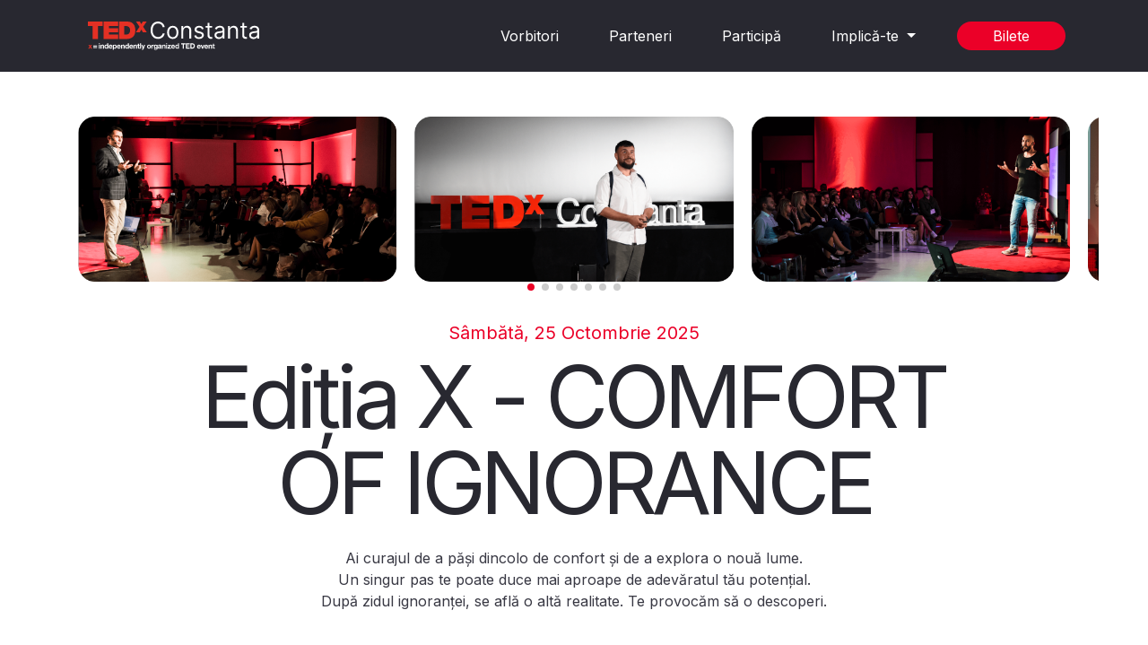

--- FILE ---
content_type: text/html
request_url: https://www.tedxconstanta.ro/
body_size: 7051
content:
<!DOCTYPE html><html data-bs-theme="light" lang="ro"><head><meta charset="utf-8"><meta name="viewport" content="width=device-width, initial-scale=1.0, shrink-to-fit=no"><title>TEDxConstanta. Idei care merită împărtășite.</title><link rel="canonical" href="https://tedxconstanta.ro/"><meta property="og:url" content="https://tedxconstanta.ro/"><meta property="og:title" content="TEDxConstanta. Idei care merită împărtășite."><meta property="og:description" content="Alătură-te comunității globale TEDx | O experiență care transformă, educă și inspiră."><meta property="og:type" content="article"><meta property="og:image" content="https://tedxconstanta.ro/assets/img/TEDxConstanta-logo-OG.png"><meta name="twitter:card" content="summary"><meta name="twitter:image" content="https://tedxconstanta.ro/assets/img/TEDxConstanta-logo-twitter-square.png"><meta name="description" content="Alătură-te comunității globale TEDx | O experiență care transformă, educă și inspiră."><meta name="twitter:description" content="Alătură-te comunității globale TEDx | O experiență care transformă, educă și inspiră."><meta name="twitter:title" content="TEDxConstanta. Idei care merită împărtășite.">
			<script type="application/ld+json">{"@context":"http://schema.org","@type":"WebSite","name":"tedxconstanta.ro (BS 5) (v.3)","url":"https://tedxconstanta.ro"}</script><link rel="icon" type="image/svg+xml" sizes="555x91" href="/assets/img/TEDxConstanta-logo-negru.svg"><link rel="icon" type="image/png" sizes="400x400" href="/assets/img/TEDxConstanta-logo-twitter-square.png"><link rel="icon" type="image/png" sizes="400x400" href="/assets/img/TEDxConstanta-logo-twitter-square.png"><link rel="icon" type="image/png" sizes="400x400" href="/assets/img/TEDxConstanta-logo-twitter-square.png"><link rel="icon" type="image/png" sizes="400x400" href="/assets/img/TEDxConstanta-logo-twitter-square.png"><link rel="stylesheet" href="/assets/bootstrap/css/bootstrap.min.css"><link rel="stylesheet" href="https://fonts.googleapis.com/css?family=Big+Shoulders+Display&amp;display=swap"><link rel="stylesheet" href="https://fonts.googleapis.com/css?family=Inter&amp;display=swap"><link rel="stylesheet" href="https://fonts.googleapis.com/css?family=Roboto+Slab:100,300,400,700&amp;subset=latin-ext&amp;display=swap"><link rel="stylesheet" href="https://cdn.jsdelivr.net/npm/swiper@11.1.4/swiper-bundle.min.css"><link rel="stylesheet" href="/assets/css/styles.min.css"><!-- Google Tag Manager (no-script fallback) -->
<noscript><iframe src="https://www.googletagmanager.com/ns.html?id=GTM-T3S464S"
height="0" width="0" style="display:none;visibility:hidden"></iframe></noscript>
<!-- End Google Tag Manager (no-script fallback) -->


<meta name="facebook-domain-verification" content="r5eei9mb1nnw6nw7njmpcwvfodr9vc" /><link rel="canonical" href="https://www.tedxconstanta.ro/index.html" />
</head><body><!-- Start: google tag manager --><!-- Google Tag Manager (noscript) -->
<noscript><iframe src="https://www.googletagmanager.com/ns.html?id=GTM-T3S464S"
height="0" width="0" style="display:none;visibility:hidden"></iframe></noscript>
<!-- End Google Tag Manager (noscript) --><!-- End: google tag manager --><!-- Start: menu - dropdown --><nav class="navbar navbar-expand-md navbar-dark navigation-clean-button navbar-light" style="padding: 10px;padding-right: 10px;padding-left: 0px;padding-bottom: 10px;background: #282830;height: 80px;"><div class="container"><a class="navbar-brand" href="#"><span><a href="../index.html"><img src="/assets/img/TEDxConstanta-logo-alb.svg" style="width: 191px;" href="../index.html"></a></span></a><button data-bs-toggle="collapse" class="navbar-toggler" data-bs-target="#navcol-1"><span class="visually-hidden">Toggle navigation</span><span class="navbar-toggler-icon" style="color: #eb0028;"></span></button><div class="collapse navbar-collapse" id="navcol-1"><!-- Start: editia actuala --><ul class="navbar-nav me-auto"></ul><!-- End: editia actuala --><!-- Start: TEDxConstanta --><ul class="navbar-nav ms-auto"><li class="nav-item"><a class="nav-link" href="/vorbitori-tedx-constanta.html">Vorbitori</a></li><li class="nav-item"><a class="nav-link" href="/parteneri-tedx-constanta.html">Parteneri</a></li><li class="nav-item"><a class="nav-link" href="/participa-tedx-constanta.html">Participă</a></li><li class="nav-item dropdown"><a class="dropdown-toggle nav-link" aria-expanded="false" data-bs-toggle="dropdown" href="#">Implică-te&nbsp;</a><div class="dropdown-menu"><a class="dropdown-item" href="/nominalizeaza-vorbitor.html">Nominalizează vorbitor</a><a class="dropdown-item" href="#">Fii partener</a><div class="dropdown-divider"></div><a class="dropdown-item" href="/vino-in-echipa-tedx-constanta.html">Vino în echipă</a><a class="dropdown-item" href="../echipa-tedx-constanta.html">Echipa de organizare</a></div></li></ul><!-- End: TEDxConstanta --><span class="navbar-text actions" style="padding-right: 0px;padding-left: 8px;"> <a class="btn btn-light action-button" role="button" href="https://crm.tedxconstanta.ro/flexstage/event/tedxconstanta-2025/tickets" style="position: relative;border-radius: 28px; background: #EB0028; color: #fff; font-size: 16px; padding-top: 8px; padding-right: 40px; padding-bottom: 8px; padding-left: 40px;">Bilete</a></span></div></div></nav><!-- End: menu - dropdown --><!-- Start: swiper --><section style="padding-top: 50px;"><div class="container" style="overflow: hidden;/*height: 300px;*/"><div class="swiper-container"><div class="swiper-wrapper"><div class="swiper-slide"><img src="/assets/img/home/Hero%20Section%20Carousel%20-%20Poza%202.png" style="width: 587px;"></div><div class="swiper-slide"><img src="/assets/img/home/Hero%20Section%20Carousel%20-%20Poza%203.png" style="width: 570px;"></div><div class="swiper-slide"><img src="/assets/img/home/Hero%20Section%20Carousel%20-%20Poza%204.png" style="width: 537px;"></div><div class="swiper-slide"><img src="/assets/img/home/Hero%20Section%20Carousel%20-%20Poza%205.png" style="width: 537px;"></div><div class="swiper-slide"><img src="/assets/img/home/Hero%20Section%20Carousel%20-%20Poza%206.png" style="width: 537px;"></div><div class="swiper-slide"><img src="/assets/img/home/Hero%20Section%20Carousel%20-%20Poza%207.png" style="width: 537px;"></div><div class="swiper-slide"><img src="/assets/img/home/Hero%20Section%20Carousel%20-%20Poza%208.png" style="width: 537px;"></div></div></div><div class="navigation-container"></div><div class="swiper-pagination"></div></div></section><!-- End: swiper --><!-- Start: prezentare editie --><section class="section"><div class="container"><div class="d-flex justify-content-center text-center"><div style="width: 870px;"><p class="text-center" style="color: #EB0028;font-size: 20px;">Sâmbătă, 25 Octombrie 2025</p><h1 class="text-center title">Ediția X - COMFORT OF IGNORANCE</h1><p class="text-center" style="margin-top: 15px;">Ai curajul de a păși dincolo de confort și de a explora o nouă lume.<br>Un singur pas te poate duce mai aproape de adevăratul tău potențial.<br>După zidul ignoranței, se află o altă realitate. Te provocăm să o descoperi.</p></div></div><div class="d-flex flex-column flex-sm-row justify-content-center text-center" style="margin-top: 30px;"><div style="padding: 0 8px;padding-bottom: 15px;"><a class="btn me-sm-2 mb-2 mb-sm-0 button-red" role="button" href="https://www.tedxconstanta.ro/index-2025.html#bilete" target="_blank">Cumpără Bilet</a></div><div style="padding: 0 8px;padding-bottom: 15px;"><a class="btn button-white" role="button" href="/index-2025.html">Ediția 2025: Comfort Of Ignorance</a></div></div></div></section><!-- End: prezentare editie --><!-- Start: ce este TEDxConstanta --><section class="section"><!-- Start: 1 Row 2 Columns --><div class="container"><div class="row" style="margin-top: 20px;margin-bottom: 20px;--bs-gutter-x: 60px;"><div class="col d-flex flex-column justify-content-center col-md-7 col-12" style="/*padding: 0 15px;*/padding-bottom: 15px;"><h3 class="display-3 landingpage-title">Ce este TEDx?</h3><p style="margin-top: 20px;"><span style="background-color: transparent;">TEDx este o inițiativă de bază care aduce spiritul TED în comunitățile locale din întreaga lume prin organizarea de evenimente independente.&nbsp;</span></p><p style="margin-top: 20px;"><span style="background-color: transparent;">TED, acronimul pentru&nbsp;</span><strong><span style="background-color: transparent;">Technology, Entertainment, Design</span></strong><span style="background-color: transparent;">&nbsp;este un concept care reprezintă trei domenii care modelează direcția viitorului nostru.</span></p><p style="margin-top: 20px;"><strong><span style="background-color: transparent;">Technology</span></strong><span style="background-color: transparent;">&nbsp;se referă la inovații și progrese tehnologice care revoluționează modul în care trăim, lucrăm și comunicăm.</span></p><p style="margin-top: 20px;"><strong><span style="background-color: transparent;">Entertainment</span></strong><span style="background-color: transparent;">&nbsp;acoperă spectrul larg al culturii, artelor și divertismentului, care nu numai că ne aduce bucurie și reflecție, dar poate fi și o sursă de inspirație și conexiune umană.</span></p><p style="margin-top: 20px;"><strong><span style="background-color: transparent;">Designul&nbsp;</span></strong><span style="background-color: transparent;">se referă la procesul de concepție și realizare a produselor, mediilor și experiențelor care influențează modul în care interacționăm cu lumea din jurul nostru.&nbsp;</span></p><div class="d-flex align-items-center d-flex flex-column flex-sm-row justify-content-end justify-content-sm-start" style="margin-top: 30px;"><div><a class="btn button-white" role="button" href="../participa-tedx-constanta.html" target="_blank">Descoperă TEDxConstanta</a></div></div></div><div class="col d-xl-flex justify-content-xl-end align-items-xl-center col-md-5 col-12"><div class="d-xl-flex home-img"><div class="zoom-img-speaker" style="background: url(&quot;/assets/img/home/home-ce-este-TEDx.png&quot;) center / cover;"></div></div></div></div></div><!-- End: 1 Row 2 Columns --></section><!-- End: ce este TEDxConstanta --><!-- Start: cui este adresat --><section class="section"><!-- Start: 1 Row 2 Columns --><div class="container"><div class="row" style="margin-top: 20px;margin-bottom: 20px;--bs-gutter-x: 60px;"><div class="col d-xl-flex d-xxl-flex align-items-xxl-center order-md-1 order-2 col-md-5 col-12" style="margin-top: 20px;margin-bottom: 20px;"><div class="home-img"><div class="zoom-img-speaker" style="background: url(&quot;/assets/img/home/home-cui-ii-este-adresat-TEDx.png&quot;) center / cover;"></div></div></div><div class="col d-flex flex-column justify-content-center order-md-2 order-1 col-md-7 col-12" style="margin-top: 20px;margin-bottom: 20px;"><div><h3 class="display-3 landingpage-title">Cui îi este adresat TEDxConstanta?</h3><p style="margin-top: 20px;"><span style="color: rgb(13, 13, 13);">TEDxConstanta este adresat tuturor persoanelor pasionate de idei și inovație, indiferent de </span><strong><span style="color: rgb(13, 13, 13);">vârstă, ocupație sau domeniu de interes</span></strong><span style="color: rgb(13, 13, 13);">. Evenimentul este gândit să ofere ceva valoros pentru fiecare: </span><strong><span style="color: rgb(13, 13, 13);">tinerilor și studenților</span></strong><span style="color: rgb(13, 13, 13);">, </span><strong><span style="color: rgb(13, 13, 13);">profesioniștilor și antreprenorilor</span></strong><span style="color: rgb(13, 13, 13);">, </span><strong><span style="color: rgb(13, 13, 13);">profesorilor și artiștilor</span></strong><span style="color: rgb(13, 13, 13);">, </span><strong><span style="color: rgb(13, 13, 13);">pasionaților de știință și tehnologie</span></strong><span style="color: rgb(13, 13, 13);">.</span></p><p style="margin-top: 20px;"><span style="color: rgb(13, 13, 13);">Prin participarea la TEDxConstanta, faci parte dintr-o&nbsp;</span><strong><span style="color: rgb(13, 13, 13);">comunitate globală</span></strong><span style="color: rgb(13, 13, 13);">&nbsp;care valorizează schimbul de idei și inovația, contribuind astfel la progresul societății.</span></p><p style="margin-top: 20px;"><span style="color: rgb(13, 13, 13);">&nbsp;TEDxConstanta este mai mult decât un eveniment; este o experiență care&nbsp;</span><strong><span style="color: rgb(13, 13, 13);">transformă, educă și inspiră</span></strong><span style="color: rgb(13, 13, 13);">.</span></p><div class="d-flex align-items-center d-flex flex-column flex-sm-row justify-content-end justify-content-sm-start" style="margin-top: 30px;"><div><a class="btn me-sm-2 mb-2 mb-sm-0 button-red" role="button" href="https://www.tedxconstanta.ro/index-2025.html#bilete" target="_blank">Cumpără Bilet</a></div></div></div></div></div></div><!-- End: 1 Row 2 Columns --></section><!-- End: cui este adresat --><!-- Start: vorbitorii evenimentului --><section class="section"><!-- Start: 1 Row 2 Columns --><div class="container"><div class="row"><div class="col d-flex col-md-6" style="padding: 0 15px;padding-bottom: 15px;"><h3 class="display-2 landingpage-title">Vorbitorii edițiilor trecute</h3></div><div class="col-md-6 d-xl-flex justify-content-xl-end align-items-xl-center d-flex justify-content-center"><a class="btn button-white" role="button" href="../vorbitori-tedx-constanta.html" target="_blank">Descoperă Discursurile</a></div></div></div><!-- End: 1 Row 2 Columns --><!-- Start: 1 Row 4 Columns --><div class="container"><div class="row shuffle" style="margin-top: 20px;margin-bottom: 20px;"></div></div><!-- End: 1 Row 4 Columns --></section><!-- End: vorbitorii evenimentului --><!-- Start: editiile tedxconstanta --><section class="section"><!-- Start: 1 Row 2 Columns --><div class="container" style="margin-top: 73px;"><div class="row"><div class="col-md-6" style="padding: 0 15px;padding-bottom: 15px;"><div><h2 class="display-2 landingpage-title">Edițiile TEDxConstanta</h2></div></div><div class="col-md-6 d-xl-flex justify-content-xl-end align-items-xl-center d-flex justify-content-center"><a class="btn button-white" role="button" href="../participa-tedx-constanta.html" target="_blank">Descoperă Edițiile</a></div></div></div><!-- End: 1 Row 2 Columns --><!-- Start: 1 Row 4 Columns --><div class="container my-4"><div class="carousel-wrapper"><div class="carousel-items"><!-- Start: 10 --><div class="edition-item"><a href="/vorbitori-tedx-constanta.html#vorbitori2025"><div class="image-container"><img src="/assets/img/comfort-of-ignorace.webp"></div><div class="text-center" style="margin-top: 11px;"><h3 class="display-3" style="color: #eb0028;font-size: 23px;">X</h3><h3 class="display-3">Comfort of Ignorance</h3><p style="color: var(--bs-gray-600);">25 Octombrie 2025</p></div></a></div><!-- End: 10 --><!-- Start: 9 --><div class="edition-item"><a href="/vorbitori-tedx-constanta.html#vorbitori2024"><div class="image-container"><img src="/assets/img/home/TEDxConstanta-2024-Origins.png"></div><div class="text-center" style="margin-top: 11px;"><h3 class="display-3" style="color: #eb0028;font-size: 23px;">IX</h3><h3 class="display-3">Origins</h3><p style="color: var(--bs-gray-600);">05 Octombrie 2024</p></div></a></div><!-- End: 9 --><!-- Start: 8 --><div class="edition-item"><a href="/vorbitori-tedx-constanta.html#vorbitori2023"><div class="image-container"><img src="/assets/img/home/TEDxConstanta-2023-Adaptability.png"></div><div class="text-center" style="margin-top: 11px;"><h3 class="display-3" style="color: #eb0028;font-size: 23px;">VIII</h3><h3 class="display-3">Adaptability</h3><p style="color: var(--bs-gray-600);">14 Octombrie 2023</p></div></a></div><!-- End: 8 --><!-- Start: 7 --><div class="edition-item"><a href="/vorbitori-tedx-constanta.html#vorbitori2022"><div class="image-container"><img src="/assets/img/home/TEDxConstanta-2022-The-New-Now.jpg"></div><div class="text-center" style="margin-top: 11px;"><h3 class="display-3" style="color: #eb0028;font-size: 23px;">VII</h3><h3 class="display-3" style="/*color: var(--bs-emphasis-color);*//*font-size: 1.5rem;*//*line-height: 2rem;*/">The New Now</h3><p style="color: var(--bs-gray-600);">22 Octombrie 2022</p></div></a></div><!-- End: 7 --><!-- Start: 6 --><div class="edition-item"><a href="/vorbitori-tedx-constanta.html#vorbitori2021"><div class="image-container"><img src="/assets/img/home/TEDxConstanta-2021-Unlocked.jpg"></div><div class="text-center" style="margin-top: 11px;"><h3 class="display-3" style="color: #eb0028;font-size: 23px;">VI</h3><h3 class="display-3">Unlocked</h3><p style="color: var(--bs-gray-600);">16 Octombrie 2021</p></div></a></div><!-- End: 6 --><!-- Start: 5 --><div class="edition-item"><a href="/vorbitori-tedx-constanta.html#vorbitori2020"><div class="image-container"><img src="/assets/img/home/TEDxConstanta-2020-Perspectives-our-future.jpg"></div><div class="text-center" style="margin-top: 11px;"><h3 class="display-3" style="color: #eb0028;font-size: 23px;">V</h3><h3 class="display-3">Perspectives</h3><p style="color: var(--bs-gray-600);">03 Octombrie 2020</p></div></a></div><!-- End: 5 --><!-- Start: 4 --><div class="edition-item"><a href="/vorbitori-tedx-constanta.html#vorbitori2019"><div class="image-container"><img src="/assets/img/home/TEDxConstanta-2019-Breaking-the-Pattern.jpg"></div><div class="text-center" style="margin-top: 11px;"><h3 class="display-3" style="color: #eb0028;font-size: 23px;">IV</h3><h3 class="display-3">Breaking Pattern</h3><p style="color: var(--bs-gray-600);">05 Octombrie 2019</p></div></a></div><!-- End: 4 --><!-- Start: 3 --><div class="edition-item"><a href="/vorbitori-tedx-constanta.html#vorbitori2018"><div class="image-container"><img src="/assets/img/home/TEDxConstanta-2018-We-are-legacy.jpg"></div><div class="text-center" style="margin-top: 11px;"><h3 class="display-3" style="color: #eb0028;font-size: 23px;">III</h3><h3 class="display-3">We Are Legacy</h3><p style="color: var(--bs-gray-600);">27 Octombrie 2018</p></div></a></div><!-- End: 3 --><!-- Start: 2 --><div class="edition-item"><a href="/vorbitori-tedx-constanta.html#vorbitori2017"><div class="image-container"><img src="/assets/img/home/TEDxConstanta-2017-Life-How-to.jpg"></div><div class="text-center" style="margin-top: 11px;"><h3 class="display-3" style="color: #eb0028;font-size: 23px;">II</h3><h3 class="display-3">Life How To</h3><p style="color: var(--bs-gray-600);">10 Septembrie 2017</p></div></a></div><!-- End: 2 --><!-- Start: 1 --><div class="edition-item"><a href="/vorbitori-tedx-constanta.html#vorbitori2014"><div class="image-container"><img src="/assets/img/home/TEDxConstanta-2014-Out-of-the-box.jpg"></div><div class="text-center" style="margin-top: 11px;"><h3 class="display-3" style="color: #eb0028;font-size: 23px;">I</h3><h3 class="display-3">Out Of The Box</h3><p style="color: var(--bs-gray-600);">22 Noiembrie 2014</p></div></a></div><!-- End: 1 --></div></div></div><!-- End: 1 Row 4 Columns --></section><!-- End: editiile tedxconstanta --><!-- Start: echipa TEDxConstanta --><section class="section"><!-- Start: 1 Row 2 Columns --><div class="container" style="margin-top: 73px;"><div class="row" style="margin-top: 20px;margin-bottom: 20px;--bs-gutter-x: 60px;"><div class="col d-flex flex-column justify-content-center col-md-7 col-12"><h2 class="display-2 landingpage-title">Despre TEDxConstanta?</h2><p style="margin-top: 20px;"><span style="background-color: transparent;">Organizarea unui eveniment </span><strong><span style="background-color: transparent;">TEDx este o experiență 100% comunitară</span></strong><span style="background-color: transparent;">. Fiecare detaliu este planificat și coordonat cu grijă de către voluntari dedicați din comunitatea noastră. De la selectarea vorbitorilor și a performanțelor la organizarea logistică, fiecare aspect este realizat cu pasiune pentru a crea o experiență memorabilă pentru toți participanții.</span></p><p style="margin-top: 20px;"><span style="background-color: transparent;">La TEDxConstanta, credem cu tărie în puterea diversității. Fiecare eveniment prezintă o gamă largă de subiecte și voci din diverse domenii și perspective. Ce ar fi viața fără un pic de varietate și culoare?</span></p><p style="margin-top: 20px;"><span style="background-color: transparent;">Și să nu uităm, la TEDxConstanta, suntem o comunitate lipsită de prejudecăți și agende ascunse. </span><strong><span style="background-color: transparent;">Scopul nostru este simplu: să provocăm conversații autentice, să construim conexiuni și să cultivăm o comunitate în care fiecare voce contează.</span></strong></p><div class="d-flex align-items-center d-flex flex-column flex-sm-row justify-content-end justify-content-sm-start" style="margin-top: 30px;margin-bottom:30px;"><div><a class="btn button-white" role="button" href="../echipa-tedx-constanta.html" target="_blank">Descoperă Echipa</a></div></div></div><div class="col d-xl-flex justify-content-xl-end align-items-xl-center col-md-5"><div class="d-xl-flex home-img"><div class="zoom-img-speaker" style="background: url(&quot;/assets/img/home/home-cazinou.png&quot;) center / cover;"></div></div></div></div></div><!-- End: 1 Row 2 Columns --></section><!-- End: echipa TEDxConstanta --><!-- Start: footer-site --><section class="section" style="background: #282830;/*border-top-left-radius: 37px;*//*border-top-right-radius: 37px;*/color: rgb(123, 133, 160);"><!-- Start: 1 Row 2 Columns --><div class="container" style="margin-top: 40px;"><div class="row" style="padding-top: 40px;"><div class="col-md-6"><div><h2 class="display-2 landingpage-title" style="color: var(--bs-body-bg);">Discursuri Recomandate</h2></div></div><div class="col-md-6 d-xl-flex justify-content-xl-end align-items-xl-center d-flex justify-content-center"><a class="btn button-footer" role="button" href="../vorbitori-tedx-constanta.html" target="_blank">Descoperă TEDxConstanta</a></div></div></div><!-- End: 1 Row 2 Columns --><!-- Start: 1 Row 3 Columns --><div class="container" style="padding-bottom: 37px;color: var(--swiper-theme-color);"><div class="row" style="padding-top: 40px;"><div class="col-md-4"><div><iframe allowfullscreen="" frameborder="0" src="https://www.youtube.com/embed/zsecrIL29ho" height="250" width="560" style="border-style: solid;border-radius: 23px;height: 200px;"></iframe></div><div style="padding-top: 7px;"><p style="color: var(--bs-gray-600);font-size: 11px;">Costin Dămășaru</p><p style="color: var(--bs-body-bg);font-size: 14px;">Inovații menite să schimbe lumea</p><p style="color: var(--bs-gray-600);font-size: 11px;padding-top: 8px;">Ediția VIII - Adaptability - 2023</p></div></div><div class="col-md-4"><div><iframe allowfullscreen="" frameborder="0" src="https://www.youtube.com/embed/sY67onV80Hg" height="250" width="560" style="border-style: solid;border-radius: 23px;height: 200px;"></iframe></div><div style="padding-top: 7px;"><p style="color: var(--bs-gray-600);font-size: 11px;">Sebastian Burduja</p><p style="color: var(--bs-body-bg);font-size: 14px;"><strong><span style="color: rgb(241, 241, 241); background-color: initial;">În căutarea antidotului la maladia scepticismului cronic</span></strong></p><p style="color: var(--bs-gray-600);font-size: 11px;padding-top: 8px;">Ediția VII - The New Now - 2022</p></div></div><div class="col-md-4"><div><iframe allowfullscreen="" frameborder="0" src="https://www.youtube.com/embed/NTY_i6b1BWg" height="250" width="560" style="border-style: solid;border-radius: 23px;height: 200px;"></iframe></div><div><p style="color: var(--bs-gray-600);font-size: 11px;padding-top: 7px;">Alexandru Bobe</p><p style="color: var(--bs-body-bg);font-size: 14px;"><strong><span style="color: rgb(241, 241, 241); background-color: initial;">Give me the key and i'll unlock the entire wor[l]d!</span></strong></p><p style="color: var(--bs-gray-600);font-size: 11px;padding-top: 8px;">Ediția VI - Unlocked - 2021</p></div></div></div></div><!-- End: 1 Row 3 Columns --><!-- Start: 1 Row 2 Columns --><div class="container"><div class="row"><div class="col-md-6"><div><img src="/assets/img/TEDxConstanta-logo-alb.svg" style="width: 255px;padding-bottom: 37px;"></div></div><div class="col-md-6 d-xl-flex justify-content-xl-end align-items-xl-center"><h5><span style="color: rgb(255, 255, 255);">TEDxConstanta eveniment independent sub licența TED</span></h5></div></div></div><!-- End: 1 Row 2 Columns --><!-- Start: 1 Row 4 Columns --><div class="container"><div class="row"><div class="col-md-3" style="padding-bottom: 7px;"><hr style="color: var(--bs-body-bg);padding-top: 7px;padding-bottom: 7px;"><div style="color: var(--bs-body-bg);"><a href="/vorbitori-tedx-constanta.html" style="color: var(--bs-body-bg);">Vorbitori TEDxConstanta</a></div><div style="color: var(--bs-body-bg);"><a href="/parteneri-tedx-constanta.html" style="color: var(--bs-body-bg);">Parteneri TEDxConstanta</a></div><div style="color: var(--bs-body-bg);"><a href="/echipa-tedx-constanta.html" style="color: var(--bs-body-bg);">Echipa de organizare</a></div></div><div class="col-md-3" style="padding-bottom: 7px;"><hr style="color: var(--bs-body-bg);padding-top: 7px;padding-bottom: 6px;"><p style="color: var(--bs-body-bg);padding-bottom: 7px;">CONTACT</p><p style="color: var(--bs-body-bg);font-size: 12px;padding-top: 7px;">contact@tedxconstanta.ro</p><!-- Start: social-media --><div style="padding-top: 7px;color: var(--bs-body-bg);"><a href="https://www.instagram.com/tedxconstanta" target="_blank"><svg xmlns="http://www.w3.org/2000/svg" viewBox="-32 0 512 512" width="1em" height="1em" fill="currentColor" style="width: 20px;height: 23px;"><!--! Font Awesome Free 6.4.2 by @fontawesome - https://fontawesome.com License - https://fontawesome.com/license/free (Icons: CC BY 4.0, Fonts: SIL OFL 1.1, Code: MIT License) Copyright 2023 Fonticons, Inc. --><path d="M224.1 141c-63.6 0-114.9 51.3-114.9 114.9s51.3 114.9 114.9 114.9S339 319.5 339 255.9 287.7 141 224.1 141zm0 189.6c-41.1 0-74.7-33.5-74.7-74.7s33.5-74.7 74.7-74.7 74.7 33.5 74.7 74.7-33.6 74.7-74.7 74.7zm146.4-194.3c0 14.9-12 26.8-26.8 26.8-14.9 0-26.8-12-26.8-26.8s12-26.8 26.8-26.8 26.8 12 26.8 26.8zm76.1 27.2c-1.7-35.9-9.9-67.7-36.2-93.9-26.2-26.2-58-34.4-93.9-36.2-37-2.1-147.9-2.1-184.9 0-35.8 1.7-67.6 9.9-93.9 36.1s-34.4 58-36.2 93.9c-2.1 37-2.1 147.9 0 184.9 1.7 35.9 9.9 67.7 36.2 93.9s58 34.4 93.9 36.2c37 2.1 147.9 2.1 184.9 0 35.9-1.7 67.7-9.9 93.9-36.2 26.2-26.2 34.4-58 36.2-93.9 2.1-37 2.1-147.8 0-184.8zM398.8 388c-7.8 19.6-22.9 34.7-42.6 42.6-29.5 11.7-99.5 9-132.1 9s-102.7 2.6-132.1-9c-19.6-7.8-34.7-22.9-42.6-42.6-11.7-29.5-9-99.5-9-132.1s-2.6-102.7 9-132.1c7.8-19.6 22.9-34.7 42.6-42.6 29.5-11.7 99.5-9 132.1-9s102.7-2.6 132.1 9c19.6 7.8 34.7 22.9 42.6 42.6 11.7 29.5 9 99.5 9 132.1s2.7 102.7-9 132.1z"></path></svg></a><a href="https://www.facebook.com/TEDxConstanta" target="_blank"><svg xmlns="http://www.w3.org/2000/svg" viewBox="-96 0 512 512" width="1em" height="1em" fill="currentColor" style="margin-left: 10px;width: 20px;height: 20px;"><!--! Font Awesome Free 6.4.2 by @fontawesome - https://fontawesome.com License - https://fontawesome.com/license/free (Icons: CC BY 4.0, Fonts: SIL OFL 1.1, Code: MIT License) Copyright 2023 Fonticons, Inc. --><path d="M279.14 288l14.22-92.66h-88.91v-60.13c0-25.35 12.42-50.06 52.24-50.06h40.42V6.26S260.43 0 225.36 0c-73.22 0-121.08 44.38-121.08 124.72v70.62H22.89V288h81.39v224h100.17V288z"></path></svg></a><a href="https://www.tiktok.com/@tedx.constanta" target="_blank"><svg xmlns="http://www.w3.org/2000/svg" viewBox="-32 0 512 512" width="1em" height="1em" fill="currentColor" style="margin-left: 10px;width: 20px;height: 20px;"><!--! Font Awesome Free 6.4.2 by @fontawesome - https://fontawesome.com License - https://fontawesome.com/license/free (Icons: CC BY 4.0, Fonts: SIL OFL 1.1, Code: MIT License) Copyright 2023 Fonticons, Inc. --><path d="M448,209.91a210.06,210.06,0,0,1-122.77-39.25V349.38A162.55,162.55,0,1,1,185,188.31V278.2a74.62,74.62,0,1,0,52.23,71.18V0l88,0a121.18,121.18,0,0,0,1.86,22.17h0A122.18,122.18,0,0,0,381,102.39a121.43,121.43,0,0,0,67,20.14Z"></path></svg></a><a href="https://www.youtube.com/results?search_query=tedxconstanta" target="_blank"><svg xmlns="http://www.w3.org/2000/svg" viewBox="0 -32 576 576" width="1em" height="1em" fill="currentColor" style="margin-left: 10px;width: 20px;height: 20px;"><!--! Font Awesome Free 6.4.2 by @fontawesome - https://fontawesome.com License - https://fontawesome.com/license/free (Icons: CC BY 4.0, Fonts: SIL OFL 1.1, Code: MIT License) Copyright 2023 Fonticons, Inc. --><path d="M549.655 124.083c-6.281-23.65-24.787-42.276-48.284-48.597C458.781 64 288 64 288 64S117.22 64 74.629 75.486c-23.497 6.322-42.003 24.947-48.284 48.597-11.412 42.867-11.412 132.305-11.412 132.305s0 89.438 11.412 132.305c6.281 23.65 24.787 41.5 48.284 47.821C117.22 448 288 448 288 448s170.78 0 213.371-11.486c23.497-6.321 42.003-24.171 48.284-47.821 11.412-42.867 11.412-132.305 11.412-132.305s0-89.438-11.412-132.305zm-317.51 213.508V175.185l142.739 81.205-142.739 81.201z"></path></svg></a><a href="https://www.linkedin.com/company/20344836" target="_blank"><svg xmlns="http://www.w3.org/2000/svg" viewBox="-32 0 512 512" width="1em" height="1em" fill="currentColor" style="margin-left: 10px;width: 20px;height: 20px;"><!--! Font Awesome Free 6.4.2 by @fontawesome - https://fontawesome.com License - https://fontawesome.com/license/free (Icons: CC BY 4.0, Fonts: SIL OFL 1.1, Code: MIT License) Copyright 2023 Fonticons, Inc. --><path d="M100.28 448H7.4V148.9h92.88zM53.79 108.1C24.09 108.1 0 83.5 0 53.8a53.79 53.79 0 0 1 107.58 0c0 29.7-24.1 54.3-53.79 54.3zM447.9 448h-92.68V302.4c0-34.7-.7-79.2-48.29-79.2-48.29 0-55.69 37.7-55.69 76.7V448h-92.78V148.9h89.08v40.8h1.3c12.4-23.5 42.69-48.3 87.88-48.3 94 0 111.28 61.9 111.28 142.3V448z"></path></svg></a></div><!-- End: social-media --></div><div class="col"><div style="/*padding-top: 7px;*/"><hr style="color: var(--bs-body-bg);"></div></div></div></div><!-- End: 1 Row 4 Columns --><div class="container"><div id="Legal-Stuff" class="footer-legal" style="padding-top: 38px;padding-bottom: 7px;"><div class="float-md-end region" id="Region" style="margin-bottom: 0px;"><a href="#" style="color: var(--bs-gray-700);"><img src="/assets/img//romania-flag-round-icon-16.png" alt="TEDx-Constanta-romania-flag" style="padding-right: 5px;">România</a></div><div class="d-inline-block copyright" id="Copyright"><p class="d-inline-block" style="color: var(--bs-gray-600);font-size: 12px;padding-right: 7px;">Copyright © 2014 - 2024 Toate drepturile rezervate</p></div><div class="d-inline-block legal-links" id="Legal-Links"><div class="d-inline-block item"><a class="item" href="/politica-de-confidentialitate.html" style="margin-right: 0px;padding-right: 7px;color: var(--swiper-theme-color);font-size: 12px;"><strong>Politică Confidențialitate</strong></a></div><div class="d-inline-block item"><a href="/termeni-si-conditii.html" style="font-weight: 600;color: var(--swiper-theme-color);font-size: 12px;"><strong>Termeni &amp; Condiții</strong></a></div></div></div></div></section><!-- End: footer-site --><section id="cookie-banner" class="cookie-section"><div class="container"><div class="row justify-content-between align-items-center"><div class="col-12 col-md-8 text-center text-md-start"><p class="cookie-text" style="color: #ffffff;"><strong>Acest site utilizează cookie-uri&nbsp;</strong>pentru a îmbunătăți experiența utilizatorului și pentru analiza performanței acestuia. Te rugăm să citești&nbsp;<a href="#">Termenii și Condițiile</a>&nbsp;și&nbsp;<a href="#">Politica de Confidențialitate</a>.</p></div><div class="col-12 col-md-4 text-center text-md-end"><button class="btn btn-success me-2" id="accept-cookies" type="button">Accept toate</button><button class="btn me-2 btn-outline-primary" id="customize-cookies" type="button">Permite selecția</button><button class="btn btn-danger" id="reject-cookies" type="button">Refuz</button></div></div><div class="row justify-content-between align-items-center mt-3 cookie-width"><div class="col-12 col-md-6 text-center text-md-start"><div class="form-check"><input class="form-check-input" type="checkbox" id="necessary-cookies" checked="" disabled=""><label class="form-check-label cookie-text" for="necessary-cookies">&nbsp;Accept doar cookie-uri necesare (obligatorii pentru funcționarea site-ului)</label></div></div><div class="col-12 col-md-6 text-center text-md-start"><div class="form-check"><input class="form-check-input" type="checkbox" id="analytics-cookies"><label class="form-check-label cookie-text" for="analytics-cookies">&nbsp;Accept cookie-uri pentru analiză (îmbunătățirea performanței site-ului)</label></div></div></div></div></section><script src="/assets/js/jquery.min.js"></script><script src="/assets/bootstrap/js/bootstrap.min.js"></script><script src="https://cdn.jsdelivr.net/npm/swiper@11.1.4/swiper-bundle.min.js"></script><script src="/assets/js/script.min.js"></script></body></html>

--- FILE ---
content_type: text/css; charset=utf-8
request_url: https://fonts.googleapis.com/css?family=Big+Shoulders+Display&display=swap
body_size: 224
content:
/* vietnamese */
@font-face {
  font-family: 'Big Shoulders Display';
  font-style: normal;
  font-weight: 400;
  font-display: swap;
  src: url(https://fonts.gstatic.com/s/bigshouldersdisplay/v24/fC1MPZJEZG-e9gHhdI4-NBbfd2ys3SjJCx12wPgf9g-_3F0YdY87FFYwSDH92ZWI0g5D.woff2) format('woff2');
  unicode-range: U+0102-0103, U+0110-0111, U+0128-0129, U+0168-0169, U+01A0-01A1, U+01AF-01B0, U+0300-0301, U+0303-0304, U+0308-0309, U+0323, U+0329, U+1EA0-1EF9, U+20AB;
}
/* latin-ext */
@font-face {
  font-family: 'Big Shoulders Display';
  font-style: normal;
  font-weight: 400;
  font-display: swap;
  src: url(https://fonts.gstatic.com/s/bigshouldersdisplay/v24/fC1MPZJEZG-e9gHhdI4-NBbfd2ys3SjJCx12wPgf9g-_3F0YdY87FFcwSDH92ZWI0g5D.woff2) format('woff2');
  unicode-range: U+0100-02BA, U+02BD-02C5, U+02C7-02CC, U+02CE-02D7, U+02DD-02FF, U+0304, U+0308, U+0329, U+1D00-1DBF, U+1E00-1E9F, U+1EF2-1EFF, U+2020, U+20A0-20AB, U+20AD-20C0, U+2113, U+2C60-2C7F, U+A720-A7FF;
}
/* latin */
@font-face {
  font-family: 'Big Shoulders Display';
  font-style: normal;
  font-weight: 400;
  font-display: swap;
  src: url(https://fonts.gstatic.com/s/bigshouldersdisplay/v24/fC1MPZJEZG-e9gHhdI4-NBbfd2ys3SjJCx12wPgf9g-_3F0YdY87FFkwSDH92ZWI0g.woff2) format('woff2');
  unicode-range: U+0000-00FF, U+0131, U+0152-0153, U+02BB-02BC, U+02C6, U+02DA, U+02DC, U+0304, U+0308, U+0329, U+2000-206F, U+20AC, U+2122, U+2191, U+2193, U+2212, U+2215, U+FEFF, U+FFFD;
}


--- FILE ---
content_type: text/css
request_url: https://www.tedxconstanta.ro/assets/css/styles.min.css
body_size: 20547
content:
@font-face {
	font-family: 'swiper-icons';
	src: url(/assets/fonts/swiper-icons.woff) format('woff');
	font-weight: 400;
	font-style: normal;
	font-display: auto;
}.bg-white-300 {
  background: rgba(255, 255, 255, 0.3) !important;
}

.rounded-bottom-left {
  border-radius: 0;
  border-bottom-left-radius: .25rem!important;
}

.rounded-bottom-right {
  border-radius: 0;
  border-bottom-right-radius: .25rem!important;
}

.button-white:hover {
  background-color: #eb0028;
  border-color: #eb0028;
  color: #fff;
}

.package-table td {
  background: #282830;
  color: #fff;
  text-align: center;
  padding: 24px 16px;
}

.package-table .icon {
  width: 64px;
  height: 64px;
  display: inline-flex;
  align-items: center;
  justify-content: center;
  border-radius: 50%;
  background: rgba(255,255,255,.08);
  backdrop-filter: blur(8px) saturate(160%);
  -webkit-backdrop-filter: blur(8px) saturate(160%);
  box-shadow: 0 4px 10px rgba(0,0,0,.55), inset 0 0 6px rgba(255,255,255,.25);
  border: 1px solid rgba(255,255,255,.18);
  font-size: 27px;
}

.package-table p {
  margin-top: 10px;
}

.plans-overview::-webkit-scrollbar {
  display: none;
}

.bs-icon {
  --bs-icon-size: .75rem;
  display: flex;
  flex-shrink: 0;
  justify-content: center;
  align-items: center;
  font-size: var(--bs-icon-size);
  width: calc(var(--bs-icon-size) * 2);
  height: calc(var(--bs-icon-size) * 2);
  color: var(--bs-primary);
}

.bs-icon-xs {
  --bs-icon-size: 1rem;
  width: calc(var(--bs-icon-size) * 1.5);
  height: calc(var(--bs-icon-size) * 1.5);
}

.bs-icon-sm {
  --bs-icon-size: 1rem;
}

.bs-icon-md {
  --bs-icon-size: 1.5rem;
}

.bs-icon-lg {
  --bs-icon-size: 2rem;
}

.bs-icon-xl {
  --bs-icon-size: 2.5rem;
}

.bs-icon.bs-icon-primary {
  color: var(--bs-white);
  background: var(--bs-primary);
}

.bs-icon.bs-icon-primary-light {
  color: var(--bs-primary);
  background: rgba(var(--bs-primary-rgb), .2);
}

.bs-icon.bs-icon-semi-white {
  color: var(--bs-primary);
  background: rgba(255, 255, 255, .5);
}

.bs-icon.bs-icon-rounded {
  border-radius: .5rem;
}

.bs-icon.bs-icon-circle {
  border-radius: 50%;
}

/* ! minireset.css v0.0.4 | MIT License | github.com/jgthms/minireset.css */

html, body, p, ol, ul, li, dl, dt, dd, blockquote, figure, fieldset, legend, textarea, pre, iframe, hr, h1, h2, h3, h4, h5, h6 {
  margin: 0;
  padding: 0;
}

ul {
  list-style: none;
}

button, input, select, textarea {
  margin: 0;
}

html {
  box-sizing: border-box;
}

*, *:before, *:after {
  box-sizing: inherit;
}

img, embed, iframe, object, video {
  max-width: 100%;
}

audio {
  max-width: 100%;
}

iframe {
  border: 0;
}

table {
  border-collapse: collapse;
  border-spacing: 0;
}

td, th {
  padding: 0;
  text-align: left;
}

html {
  overflow-x: hidden !important;
}

body {
  position: relative;
  overflow-x: hidden !important;
}

a {
  text-decoration: none;
  color: #7b85a0;
}

@media (max-width: 767.98px) {
  .section {
    padding-top: 2.5rem;
    padding-bottom: 2.5rem;
  }
}

@media (min-width:880px) {
  .section {
    padding: 5rem 0;
  }
}

.section {
  padding-top: 1.15rem;
  padding-bottom: 1.25rem;
}

@media (min-width:880px) {
  .section--home-intro {
    padding: 10rem 0 20rem;
  }
}

.section--home-intro::before, .section--home-intro::after {
  content: '';
  position: absolute;
  z-index: -1;
}

.section--home-intro::before {
  /*background-color: #f2f3f9;*/
  width: 200%;
  height: 200px;
  left: 0;
  bottom: -20px;
}

@media (min-width:880px) {
  .section--home-intro::before {
    height: 400px;
  }
}

.section--home-intro::after {
  height: 200px;
  width: 100%;
  bottom: -100px;
  left: 0;
  /*background-color: #4364af;*/
}

.section--logos {
  position: relative;
  padding: 2rem 0;
}

@media (min-width:880px) {
  .section--logos {
    padding: 10rem 0;
  }
}

.section--logos::before, .section--logos::after {
  content: '';
  position: absolute;
}

.section--logos::before {
  height: 52px;
  width: 100%;
  /*background-color: #202024;*/
  left: 0;
  top: -30px;
}

@media (min-width:880px) {
  .section--logos::before {
    height: 100px;
  }
}

.section--logos::after {
  height: 53px;
  width: 100%;
  background-color: #fff;
  left: 0;
  bottom: -30px;
}

@media (min-width:880px) {
  .section--logos::after {
    height: 100px;
  }
}

.section--product-tabs {
  position: relative;
  padding: 2rem 0;
}

@media (min-width:880px) {
  .section--product-tabs {
    padding: 10rem 0;
  }
}

.section--product-tabs::before, .section--product-tabs::after {
  content: '';
  position: absolute;
}

.section--product-tabs::before {
  height: 52px;
  width: 100%;
  background-color: #202024;
  left: 0;
  top: -30px;
}

@media (min-width:880px) {
  .section--product-tabs::before {
    height: 100px;
  }
}

.section--product-tabs::after {
  height: 53px;
  width: 100%;
  background-color: #202024;
  left: 0;
  bottom: -30px;
}

@media (min-width:880px) {
  .section--product-tabs::after {
    height: 100px;
  }
}

.section--dark {
  background-color: #202024;
  color: #fff;
}

.section--blue {
  background-color: #3A4C59;
  color: #fff;
}

.section--dark h1, .section--dark h2, .section--dark h3, .section--dark h4, .section--dark h5, .section--dark h6 {
  color: #fff;
}

.section--gray {
  background-color: #fafcfd;
}

.section--home-integrations {
  padding: 8rem 0 20rem;
}

@media (min-width:880px) {
  .section--home-integrations {
    padding: 15rem 0 24rem;
  }
}

.section--home-logos {
  padding: 8rem 0 3rem;
}

@media (min-width:880px) {
  .section--home-logos {
    padding: 15rem 0 3rem;
  }
}

.section--home-testimonial {
  position: relative;
  background-color: #fafcfd;
  padding: 4rem 0 20rem;
}

@media (min-width:880px) {
  .section--home-testimonial {
    padding: 8rem 0 20rem;
  }
}

.section--home-testimonial::before {
  content: '';
  position: absolute;
  height: 100px;
  width: 100%;
  background-color: #fafcfd;
  left: 0;
  top: -40px;
}

.section--book-testimonial {
  background-color: #fafcfd;
  position: relative;
}

.section--book-testimonial::after {
  content: "";
  position: absolute;
  width: 100%;
  height: 70px;
  bottom: -35px;
  left: 0;
  background-color: #fafcfd;
}

.section--book-cta {
  padding: 4rem 0;
}

@media (min-width:800px) {
  .section--book-cta {
    padding: 8rem 0;
  }
}

.section--more-books {
  position: relative;
  padding: 6rem 0 5rem;
}

@media (min-width:800px) {
  .section--more-books {
    padding: 12rem 0 10rem;
  }
}

.section--more-books::after {
  content: "";
  position: absolute;
  width: 100%;
  height: 70px;
  bottom: -35px;
  left: 0;
  background-color: #fafcfd;
}

.section--bottom-cta {
  position: relative;
  z-index: 1;
  padding: 3rem 0;
}

@media (min-width:880px) {
  .section--bottom-cta {
    padding: 10rem 0;
  }
}

.section--bottom-cta::before, .section--bottom-cta::after {
  content: '';
  position: absolute;
}

.section--bottom-cta::before {
  height: 60px;
  width: 100%;
  /*background-color: #202024;*/
  opacity: .9;
  left: 0;
  top: -40px;
}

@media (min-width:880px) {
  .section--bottom-cta::before {
    height: 100px;
  }
}

.section--bottom-cta::after {
  height: 50px;
  width: 100%;
  /*background-color: #4364af;*/
  left: 0;
  top: -60px;
  z-index: -1;
}

@media (min-width:880px) {
  .section--bottom-cta::after {
    height: 100px;
  }
}

.section--bottom-cta-subscribe {
  padding-top: 24rem;
}

@media (min-width:540px) {
  .section--bottom-cta-subscribe {
    padding-top: 18rem;
  }
}

@media (min-width:880px) {
  .section--bottom-cta-subscribe {
    padding-top: 30rem;
  }
}

.section--pricing-faq {
  padding-bottom: 6rem;
}

@media (min-width:880px) {
  .section--pricing-faq {
    padding-bottom: 12rem;
  }
}

.section--last {
  padding-bottom: 6rem;
}

@media (min-width:880px) {
  .section--last {
    padding-bottom: 15rem;
  }
}

.section--disclosures {
  padding-top: 0;
}

.section--lg-padding {
  padding: 5rem 0;
}

@media (min-width:880px) {
  .section--lg-padding {
    padding: 10rem 0;
  }
}

.section--lg-padding-top {
  padding-top: 5rem;
}

@media (min-width:880px) {
  .section--lg-padding-top {
    padding-top: 10rem;
  }
}

.section--lg-padding-bottom {
  padding-bottom: 5rem;
}

@media (min-width:880px) {
  .section--lg-padding-bottom {
    padding-bottom: 10rem;
  }
}

.section--xl-padding {
  padding: 5rem 0;
}

@media (min-width:880px) {
  .section--xl-padding {
    padding: 14rem 0;
  }
}

.section--xl-padding-top {
  padding-top: 5rem;
}

@media (min-width:880px) {
  .section--xl-padding-top {
    padding-top: 14rem;
  }
}

.section--no-padding-bottom {
  padding-bottom: 0;
}

.section--book-intro {
  position: relative;
  overflow-y: hidden;
  padding: 4rem 0 4rem;
}

@media (min-width:800px) {
  .section--book-intro {
    padding-top: 8rem;
  }
}

.section--book-intro::before {
  content: "";
  position: absolute;
  width: 100%;
  height: 120px;
  top: -40px;
  left: 0;
  background-color: #fff;
}

.section--book-intro::after {
  content: "";
  position: absolute;
  width: 100%;
  height: 70px;
  bottom: -35px;
  left: 0;
  background-color: #fafcfd;
}

.section--bundle-top {
  position: relative;
  padding-bottom: 8rem;
}

@media (min-width:800px) {
  .section--bundle-top {
    padding-bottom: 10rem;
  }
}

.section--bundle-top::before {
  content: "";
  position: absolute;
  width: 100%;
  height: 90px;
  bottom: -40px;
  left: 0;
  background-color: #fafcfd;
  z-index: -1;
}

.section--seo-with-sidebar {
  position: relative;
  overflow: visible;
}

.section--seo-with-sidebar .container {
  display: flex;
}

.section--seo-with-sidebar .seo-page__content {
  align-self: flex-end;
  width: 100%;
}

@media (min-width:800px) {
  .section--seo-with-sidebar .seo-page__content {
    width: 75%;
    padding-right: 4rem;
  }
}

@media (min-width:1200px) {
  .section--seo-with-sidebar .seo-page__content {
    width: 75%;
    padding-right: 6rem;
  }
}

.section--slant-bottom::before {
  content: "";
  position: absolute;
  width: 140%;
  height: 160px;
  background-color: #fafcfd;
  bottom: -10px;
  z-index: -1;
}

@media (min-width:460px) {
  .section--slant-bottom::before {
    bottom: -18px;
  }
}

@media (min-width:800px) {
  .section--slant-bottom::before {
    bottom: -30px;
  }
}

@media (min-width:1240px) {
  .section--slant-bottom::before {
    bottom: -40px;
  }
}

.section--slant-top::after {
  content: "";
  position: absolute;
  width: 140%;
  height: 140px;
  background-color: #fafcfd;
  top: -24px;
  z-index: -1;
}

@media (min-width:460px) {
  .section--slant-top::after {
    top: -40px;
  }
}

@media (min-width:800px) {
  .section--slant-top::after {
    top: -62px;
  }
}

@media (min-width:1240px) {
  .section--slant-top::after {
    top: -94px;
  }
}

.section__intro {
  width: 820px;
  max-width: 100%;
  margin-bottom: 2rem;
}

@media (min-width:880px) {
  .section__intro {
    margin-bottom: 5rem;
  }
}

.section__intro--wide {
  width: 1008px;
}

.section__intro--narrow {
  width: 680px;
}

.section__intro--center {
  text-align: center;
  margin-left: auto;
  margin-right: auto;
}

.section__intro--product-hero {
  margin-bottom: 3rem;
}

@media (min-width:880px) {
  .section__intro--product-hero {
    margin-bottom: 6rem;
  }
}

.section__intro--subscribe {
  margin-bottom: 3rem;
}

.screenshot {
  border-top: 1px solid #fff;
}

.screenshot--home-hero {
  width: 100%;
  border-radius: 8px;
  margin-top: 4rem;
  box-shadow: 0 8px 32px rgba(47,50,58,0.3);
}

@media (min-width:880px) {
  .screenshot--home-hero {
    position: absolute;
    left: 55%;
    top: 50px;
    width: 1030px;
    margin-top: 0;
    box-shadow: 24px 16px 72px #9ba2bd;
  }
}

.screenshot--product-hero {
  width: 1030px;
  box-shadow: 0 8px 36px rgba(155,162,189,0.5);
  border-radius: 8px;
}

@media (min-width:880px) {
  .screenshot--product-hero {
    box-shadow: 0 16px 72px #9ba2bd;
  }
}

.screenshot--wide {
  display: block;
  width: 880px;
  max-width: 100%;
  box-shadow: 0 8px 32px rgba(51,62,77,0.2);
  border-radius: 8px;
  margin: 0 auto;
}

.home__integrations {
  display: flex;
  flex-wrap: wrap;
  align-items: center;
  justify-content: center;
  margin-bottom: 3rem;
}

.home__integration {
  width: 50%;
  height: 96px;
  display: flex;
  justify-content: center;
  align-items: center;
}

@media (min-width:880px) {
  .home__integration {
    height: 168px;
  }
}

@media (min-width:480px) {
  .home__integration {
    width: 33.3333%;
  }
}

@media (min-width:640px) {
  .home__integration {
    width: 25%;
  }
}

@media (min-width:940px) {
  .home__integration {
    width: 16.6666%;
  }
}

.tabs__menu {
  display: none;
}

@media (min-width:880px) {
  .tabs__menu {
    display: flex;
    margin-bottom: 5rem;
  }
}

.tabs__menu-item {
  flex-grow: 1;
  /*border-bottom: 3px solid #c8c8c8;*/
  text-align: center;
  font-size: 1.25rem;
  font-weight: 600;
  /*padding: 2rem 0;*/
  cursor: pointer;
  /*display: flex;*/
  align-items: center;
  justify-content: center;
  width: 20%;
  opacity: .6;
  transition: opacity .3s ease;
}

.tabs__menu-item:hover {
  opacity: 1;
}

.tabs__menu-item.active {
  border-color: #53BF21;
  opacity: 1;
}

.tabs__content {
  display: flex;
  flex-wrap: wrap;
  align-items: center;
  margin-bottom: 2rem;
}

@media (min-width:880px) {
  .tabs__content {
    display: none;
    margin-bottom: 0;
  }
}

.tabs__content.active {
  display: flex;
}

.tabs__content--left, .tabs__content--right {
  width: 100%;
}

@media (min-width:880px) {
  .tabs__content--left, .tabs__content--right {
    width: 50%;
  }
}

.tabs__content--left {
  display: none;
}

@media (min-width:880px) {
  .tabs__content--left {
    display: block;
  }
}

.tabs__text {
  background-color: #26262b;
  padding: 2rem;
  border-radius: 8px;
}

@media (min-width:880px) {
  .tabs__text {
    padding: 0 0 0 80px;
    background: none;
    border-radius: 0;
  }
}

.tabs__title {
  margin-bottom: 1rem;
}

@media (min-width:880px) {
  .tabs__title {
    margin-bottom: 2rem;
  }
}

.tabs__icon {
  margin-right: 1rem;
}

.tabs__icon--mobile {
  display: inline-block;
  margin-bottom: 1rem;
}

@media (min-width:880px) {
  .tabs__icon--mobile {
    display: none;
  }
}

.tabs__name {
  line-height: 1;
}

.tabs__list {
  display: none;
  margin-bottom: 3rem;
}

@media (min-width:880px) {
  .tabs__list {
    display: block;
  }
}

.tabs__list-item {
  margin-bottom: 1rem;
  display: flex;
  align-items: center;
}

.tabs__list-icon {
  margin-right: 1rem;
}

.tabs__screenshot {
  border-radius: 8px;
  border: 3px solid #05C7F2;
  1px solid #fff;: #fff;
}

.testimonial {
  width: 800px;
  max-width: 100%;
  margin: 0 auto;
  text-align: center;
}

.testimonial__quotation-mark {
  width: 80px;
  height: auto;
  margin-bottom: 3rem;
}

.testimonial__text {
  font-size: 1.25rem;
  line-height: 1.5;
  color: #3e444e;
  margin-bottom: 3rem;
}

@media (min-width:880px) {
  .testimonial__text {
    font-size: 2rem;
  }
}

.testimonial__photo {
  display: inline-block;
  width: 5rem;
  height: 5rem;
  border-radius: 100%;
  margin-bottom: 1rem;
  background-color: #ecedf4;
  overflow: hidden;
}

.testimonial__name {
  font-weight: 600;
}

@media (min-width:880px) {
  .plans-overview {
    display: flex;
  }
}

.plans-overview .plan__price.annual {
  display: none;
}

.plans-overview .plan__price.monthly {
  display: block;
}

.plans-overview.annually .plan__price.annual {
  display: block;
}

.plans-overview.annually .plan__price.monthly {
  display: none;
}

@media (min-width:768px) {
  .plan {
    flex: 1 0 calc(33.333% - 1rem);
    max-width: calc(33.333% - 1rem);
  }
}

.plan:last-child {
  margin: 0;
}

.plan__name {
  font-size: 1.25rem;
  font-weight: 600;
  color: #3e444e;
  margin-bottom: 1rem;
}

.plan__title {
  font-weight: 600;
  line-height: 2rem;
  color: #3e444e;
  margin-bottom: .5rem;
}

.plan__description {
  margin-bottom: 2rem;
}

.plan__price {
  margin-bottom: 2rem;
}

.plan__amount {
  font-weight: 600;
  color: #3e444e;
  font-size: 3rem;
  line-height: 1;
}

.plan__billing {
  font-size: .875rem;
}

.table {
  line-height: 1.25;
  font-size: .8125rem;
}

@media (min-width:880px) {
  .table {
    font-size: .875rem;
  }
}

.table th {
  font-weight: 600;
  color: #3e444e;
}

.table th, .table td {
  padding: .5rem;
}

@media (min-width:880px) {
  .table th, .table td {
    padding: 1rem;
  }
}

.table thead tr {
  border-bottom: 3px solid #ebeef2;
  padding: 15px;
}

.table tr {
  border-bottom: 1px solid #282830;
}

.table--centered {
  margin: 0 auto;
}

.table--full-width {
  width: 100%;
  margin-bottom: 2rem;
}

.table--scrollable {
  overflow-x: auto;
  display: block;
}

.table--pricing {
  max-width: 100%;
  margin-bottom: 3rem;
}

@media (min-width:880px) {
  .table--pricing {
    width: 800px;
  }
}

.table--pricing th, .table--pricing td {
  font-size: .75rem;
  padding: .5rem .15rem;
}

@media (min-width:560px) {
  .table--pricing th, .table--pricing td {
    padding: 1rem;
    font-size: .875rem;
  }
}

.table--pricing th[scope=row] {
  font-weight: normal;
  width: 50%;
  color: #7b85a0;
}

.scope_row {
  font-weight: normal;
  width: 50%;
  color: #7b85a0;
}

.table--pricing td {
  text-align: center;
}

@media (min-width:640px) {
  .table--pricing td {
    white-space: nowrap;
  }
}

.faq {
  width: 800px;
  max-width: 100%;
  margin: 0 auto;
}

.faq__item {
  padding: 1.5rem 0;
}

.faq__item:last-child {
  padding-bottom: 0;
}

.faq__question {
  font-size: 1rem;
  font-weight: 600;
  color: #3e444e;
  margin-bottom: 1rem;
}

.cta-legend {
  margin-top: 1rem;
  opacity: .75;
}

.subscribe-box {
  background-color: #fff;
  color: #7b85a0;
  border-top: 12px solid #4364af;
  padding: 3rem 1rem;
  width: 848px;
  max-width: 90%;
  margin-left: auto;
  margin-right: auto;
  position: absolute;
  top: -200px;
  left: 50%;
  transform: translateX(-50%);
  border-radius: 8px;
  box-shadow: 0 -2px 40px rgba(51,62,77,0.1),1px 1px 5px rgba(51,62,77,0.1),0 62px 124px rgba(51,62,77,0.5),0 38px 74px rgba(51,62,77,0.6);
}

@media (min-width:880px) {
  .subscribe-box {
    padding: 5rem 3rem;
  }
}

.subscribe-box__intro {
  margin-bottom: 1.5rem;
}

@media (min-width:880px) {
  .subscribe-box__intro {
    margin-bottom: 3rem;
  }
}

.subscribe-box__heading {
  font-size: 1.25rem;
  line-height: 1.25;
  color: #3e444e !important;
}

@media (min-width:880px) {
  .subscribe-box__heading {
    font-size: 2rem;
    line-height: 1.5;
  }
}

.subscribe-box__subheading {
  color: #7b85a0;
  margin-bottom: 3rem;
}

.subscribe-wrapper {
  padding: .5rem;
  max-width: 100%;
  margin-left: auto;
  margin-right: auto;
  background-color: #fff;
  border-radius: 4px;
  position: relative;
}

@media (min-width:540px) {
  .subscribe-wrapper {
    display: flex;
    box-shadow: 0 8px 24px rgba(33,44,62,0.1);
  }
}

input, button {
  font-family: "Metropolis",sans-serif;
}

.subscribe-email {
  height: 3.5rem;
  flex-grow: 1;
  font-size: 1rem;
  border: 0;
  font-weight: 600;
  box-shadow: 0 8px 24px rgba(33,44,62,0.1);
  width: 100%;
  margin: 0 0 1rem 0;
  padding: 1rem;
}

@media (min-width:540px) {
  .subscribe-email {
    box-shadow: none;
    width: auto;
    margin: 0 1rem 0 0;
    padding: 0 0 0 1rem;
  }
}

.subscribe-email::placeholder {
  color: #b9bfc9;
  font-weight: normal;
}

.subscribe-button {
  font-size: 1rem;
  border: 0;
  cursor: pointer;
  width: 100%;
}

@media (min-width:540px) {
  .subscribe-button {
    width: auto;
  }
}

.pricing-switch {
  display: flex;
  justify-content: center;
  align-items: center;
  margin: 3rem auto 3rem;
}

@media (min-width:880px) {
  .pricing-switch {
    margin: 5rem auto 3rem;
  }
}

.pricing-toggle {
  height: 24px;
  width: 42px;
  background-color: #dee2ec;
  border-radius: 20px;
  position: relative;
  cursor: pointer;
}

.pricing-toggle__knob {
  position: absolute;
  width: 18px;
  height: 18px;
  background-color: #fff;
  border-radius: 100%;
  top: 3px;
  left: 4px;
}

.pricing-toggle.annually {
  background-color: #4364af;
}

.pricing-toggle.annually .pricing-toggle__knob {
  right: 4px;
  left: auto;
}

.pricing-monthly, .pricing-annual {
  font-size: .8125rem;
  line-height: 1;
  cursor: pointer;
}

.pricing-monthly {
  text-align: right;
  margin-right: 1rem;
}

.pricing-annual {
  text-align: left;
  margin-left: 1rem;
}

.pricing__term {
  font-weight: 600;
  color: #3e444e;
  margin-bottom: .25rem;
}

@media (min-width:880px) {
  .addons-overview {
    display: flex;
    justify-content: center;
  }
}

@media (min-width:880px) {
  .industries-overview {
    display: flex;
    justify-content: center;
  }
}

.pricing-startup-padding {
  padding-top: 50px;
}

.industries {
  padding: 2rem;
  border-radius: 8px;
  box-shadow: 0 12px 40px rgba(51,62,77,0.15);
  text-align: center;
  margin-bottom: 3rem;
  display: flex;
  flex-direction: column;
}

@media (min-width:880px) {
  .industries {
    width: 33.3333%;
    margin-right: 2rem;
  }
}

.industries__icon {
  margin-bottom: 2rem;
}

.industries__name {
  font-size: 1.25rem;
  font-weight: 600;
  color: #3e444e;
  margin-bottom: 1rem;
}

.industries__description {
  margin-bottom: 2rem;
  flex-grow: 1;
}

.industries__price {
  font-weight: 600;
  color: #3e444e;
  margin-bottom: 2rem;
}

.industries:hover {
  box-shadow: 0 12px 40px rgba(51,62,77,0.35);
}

.addon {
  padding: 2rem;
  border-radius: 8px;
  box-shadow: 0 12px 40px rgba(51,62,77,0.15);
  text-align: center;
  margin-bottom: 3rem;
  display: flex;
  flex-direction: column;
}

@media (min-width:880px) {
  .addon {
    width: 33.3333%;
    margin-right: 2rem;
  }
}

.addon__icon {
  margin-bottom: 2rem;
}

.addon__name {
  font-size: 1.25rem;
  font-weight: 600;
  color: #3e444e;
  margin-bottom: 1rem;
}

.addon__description {
  margin-bottom: 2rem;
  flex-grow: 1;
}

.addon__price {
  font-weight: 600;
  color: #3e444e;
  margin-bottom: 2rem;
}

@media (min-width:880px) {
  .feature-block {
    display: flex;
  }
}

.feature-block--bpadded {
  padding-bottom: 6rem;
}

@media (min-width:880px) {
  .feature-block__left, .feature-block__right {
    width: 50%;
    display: flex;
    align-items: center;
  }
}

.feature-block__left--padded, .feature-block__right--padded {
  display: block;
}

@media (min-width:880px) {
  .feature-block__left--padded, .feature-block__right--padded {
    padding: 0 3rem;
  }
}

.feature-block__left {
  margin-bottom: 2rem;
}

@media (min-width:880px) {
  .feature-block__left {
    margin-bottom: 0;
  }
}

@media (min-width:880px) {
  .feature-block__left--narrow {
    padding-right: 5rem;
  }
}

.feature-block__screenshot {
  border-radius: 8px;
  border-top: 1px solid #fff;
  box-shadow: 0 4px 16px rgba(51,62,77,0.1);
}

@media (min-width:880px) {
  .feature-block__screenshot {
    box-shadow: 0 8px 32px rgba(51,62,77,0.2);
  }
}

.feature-block__heading {
  font-size: 1.25rem;
}

@media (min-width:880px) {
  .feature-block__heading {
    font-size: 1.75rem;
  }
}

@media (min-width:880px) {
  .feature-block__text {
    padding-left: 5rem;
  }
}

.feature-block__small-heading {
  color: #4364af;
  margin-bottom: 1rem;
}

.feature-block__text-group {
  margin-bottom: 2rem;
}

@media (min-width:880px) {
  .feature-block__text-group {
    margin-bottom: 4rem;
  }
}

.feature-block__text-group:last-child {
  margin-bottom: 0;
}

.feature-block__text-group p {
  margin-bottom: 1rem;
}

.feature-block__text-group p:last-child {
  margin-bottom: 0;
}

.more-features {
  margin-bottom: 2rem;
}

@media (min-width:880px) {
  .more-features {
    display: flex;
    flex-wrap: wrap;
    justify-content: space-between;
    margin-bottom: 5rem;
  }
}

.more-features__item {
  margin-bottom: 2rem;
}

@media (min-width:880px) {
  .more-features__item {
    width: 45%;
    margin-bottom: 3rem;
  }
}

.more-features__top {
  display: flex;
  align-items: center;
}

.more-features__top h3 {
  margin: 0 0 0 1rem;
}

.more-features__icon {
  flex-shrink: 0;
}

.more-features__description {
  padding-left: 4rem;
}

.gradient-background--top {
  position: absolute;
  background-color: tomato;
  width: 200%;
  height: 1600px;
  z-index: -1;
  top: 500px;
  background: #f2f3f9;
  background: linear-gradient(0deg, #fff 0, #f2f3f9 100%);
}

@media (min-width:880px) {
  .gradient-background--top {
    top: 800px;
  }
}

.integrations {
  margin-bottom: 4rem;
}

@media (min-width:880px) {
  .integrations {
    display: flex;
    align-items: flex-start;
  }
}

.integrations__sidebar {
  margin-bottom: 2rem;
}

@media (min-width:880px) {
  .integrations__sidebar {
    width: 25%;
    margin-bottom: 0;
  }
}

.integrations__menu {
  text-align: center;
}

@media (min-width:880px) {
  .integrations__menu {
    text-align: left;
  }
}

.integrations__menu-item {
  margin-bottom: .5rem;
  font-size: .8125rem;
  display: inline-block;
}

@media (min-width:880px) {
  .integrations__menu-item {
    font-size: 1rem;
    display: block;
    margin-bottom: 1rem;
  }
}

.integrations__category {
  display: inline-block;
  padding: .5rem 1rem;
  border-radius: 24px;
  cursor: pointer;
}

.integrations__category.active {
  background-color: #4364af;
  color: #fff;
  font-weight: 600;
}

@media (min-width:600px) {
  .integrations__list {
    display: flex;
    flex-wrap: wrap;
  }
}

@media (min-width:880px) {
  .integrations__list {
    width: 75%;
  }
}

.integrations__item {
  padding: 2rem;
  box-shadow: 0 12px 40px rgba(51,62,77,0.15);
  margin: 0 1rem 2rem;
  border-radius: 8px;
}

@media (min-width:600px) {
  .integrations__item {
    width: calc((100% / 2) - 2rem);
  }
}

@media (min-width:880px) {
  .integrations__item {
    width: calc((100% / 3) - 2rem);
  }
}

.integrations__item.shown {
  display: block;
}

.integrations__item.hidden {
  display: none;
}

.integration__name {
  margin-bottom: 1rem;
}

.integration__logo {
  margin: 1rem 0 2rem;
}

.tooltip {
  display: inline-block;
  position: relative;
  cursor: pointer;
}

.tooltip__icon {
  vertical-align: -2px;
  opacity: .5;
}

@media (min-width:880px) {
  .tooltip__icon {
    width: 16px;
    height: 16px;
    margin-left: .25rem;
    vertical-align: -3px;
  }
}

.tooltip__text {
  position: absolute;
  background-color: #3e444e;
  padding: .5rem 1rem;
  color: #fff;
  border-radius: 4px;
  left: calc(100% + 1rem);
  top: 50%;
  font-size: .8125rem;
  line-height: 1.5;
  width: 200px;
  visibility: hidden;
}

.tooltip__text::after {
  content: '';
  position: absolute;
  top: 50%;
  right: 100%;
  margin-top: -5px;
  border-width: 5px;
  border-style: solid;
  border-color: transparent #3e444e transparent transparent;
}

.tooltip:hover .tooltip__text {
  visibility: visible;
}

.team {
  display: flex;
  margin-top: 3rem;
}

.team-member {
  width: 33.3333%;
  margin-right: 1rem;
}

@media (min-width:600px) {
  .team-member {
    margin-right: 2rem;
  }
}

.team-member:last-child {
  margin-right: 0;
}

.team-member__photo {
  margin-bottom: 1rem;
  border-radius: 8px;
}

.team-member__name {
  font-size: .875rem;
  font-weight: 600;
  color: #3e444e;
  line-height: 1.25;
}

@media (min-width:600px) {
  .team-member__name {
    font-size: 1rem;
  }
}

.team-member__position {
  font-size: .875rem;
}

@media (min-width:600px) {
  .team-member__position {
    font-size: 1rem;
  }
}

.about__perks {
  margin: 2rem 0;
}

.perks__icon {
  vertical-align: -3px;
  margin-right: 4px;
}

.disclosures-body {
  color: #3e444e;
}

.disclosures-body > ol > li {
  font-weight: 600;
  font-size: 1.25rem;
  line-height: 1.25 !important;
  margin-bottom: 2rem;
}

@media (min-width:600px) {
  .disclosures-body > ol > li {
    font-size: 2rem;
    margin-bottom: 4rem;
  }
}

.disclosures-body > ol > li > :first-child {
  margin-bottom: 1rem;
}

@media (min-width:600px) {
  .disclosures-body > ol > li > :first-child {
    margin-bottom: 2rem;
  }
}

.disclosures-body > ol > li > :not(:first-child) {
  font-size: .875rem;
  font-weight: normal;
  line-height: 2;
}

@media (min-width:600px) {
  .disclosures-body > ol > li > :not(:first-child) {
    font-size: 1rem;
  }
}

.disclosures-body > ol > li > ol {
  list-style-type: upper-alpha;
}

.disclosures-body > ol > li > ol > li {
  font-size: .875rem;
  font-weight: normal;
  line-height: 2;
  margin-bottom: 1.5rem;
}

@media (min-width:600px) {
  .disclosures-body > ol > li > ol > li {
    font-size: 1rem;
  }
}

.disclosures-body a {
  color: #4364af;
}

.legal__text-group {
  color: #3e444e;
  margin-bottom: 4rem;
  line-height: 2;
}

@media (min-width:880px) {
  .legal__text-group {
    padding-right: 2rem;
  }
}

.legal__list {
  margin: 2rem 0;
  list-style-type: disc;
  padding-left: 1rem;
}

.legal__list li {
  margin-bottom: 1rem;
}

.card {
  border-radius: 8px;
  background-color: #fbfbfc;
  padding: 2rem;
  /*margin-bottom: 2rem;*/
}

.card-partners {
  /*border-radius: 8px;*/
  /*background-color: #fbfbfc;*/
  padding: 2rem;
  margin-bottom: 2rem;
  width: 17rem;
}

.card .card__div {
  margin-bottom: 1rem;
}

.event-list {
  background-color: #fff;
  width: 800px;
  max-width: 100%;
  margin: 0 auto;
  border-top: 3px solid #ebeef2;
}

.event {
  padding: 1rem;
  border-bottom: 1px solid #ebeef2;
}

@media (min-width:600px) {
  .event {
    display: flex;
    align-items: center;
  }
}

.event__date {
  color: #4364af;
}

@media (min-width:600px) {
  .event__date {
    text-align: center;
    width: 10%;
  }
}

.event__month, .event__day {
  display: inline-block;
}

@media (min-width:600px) {
  .event__month, .event__day {
    display: block;
  }
}

.event__name {
  color: #3e444e;
  font-size: 1rem;
  font-weight: 600;
}

.event__details {
  margin: 0 0 1rem;
}

@media (min-width:600px) {
  .event__details {
    flex-grow: 1;
    margin: 0 0 0 3rem;
  }
}

@media (min-width:600px) {
  .event__more {
    padding-left: 1rem;
  }
}

.event__more .link {
  margin-right: 2rem;
}

.event__more .link:last-child {
  margin: 0;
}

.date-separator {
  display: inline-block;
}

.year-control {
  margin-bottom: 3rem;
}

.year-control .year-selector {
  cursor: pointer;
  padding: .5rem 1rem;
  border-radius: 1rem;
  margin-right: .5rem;
}

.year-control .year-selector.active {
  background-color: #4364af;
  color: #fff;
  font-weight: 600;
}

.changelog-list {
  background-color: #fff;
  width: 100%;
  padding: 1rem;
  margin-bottom: 2rem;
}

@media only screen and (min-width:768px) {
  .changelog-list {
    padding: 50px 0;
  }
}

.changelog-item {
  margin-bottom: 2rem;
}

@media only screen and (min-width:768px) {
  .changelog-item {
    display: flex;
    margin-bottom: 0;
  }
}

.changelog-item:last-of-type {
  margin-bottom: 0;
}

@media only screen and (min-width:768px) {
  .changelog-item:last-of-type .changelog-item__details {
    border-left: none;
    padding-bottom: 0;
  }
}

.changelog-item__date {
  position: relative;
  font-size: .75rem;
  white-space: nowrap;
  display: none;
  text-transform: uppercase;
}

@media only screen and (min-width:768px) {
  .changelog-item__date {
    flex: 0 0 158px;
    text-align: center;
    top: 9px;
    display: block;
  }
}

.changelog-item__date--mobile {
  display: block;
}

@media only screen and (min-width:768px) {
  .changelog-item__date--mobile {
    display: none;
  }
}

.changelog-item__details {
  position: relative;
}

@media only screen and (min-width:768px) {
  .changelog-item__details {
    padding: 0 50px 40px;
    border-left: 1px solid #e9e9e9;
  }
}

.changelog-item__item-info {
  display: inline-block;
  line-height: 16px;
  margin-left: 4px;
}

@media only screen and (min-width:768px) {
  .changelog-item__item-info {
    position: relative;
    margin-left: 0;
    top: -6px;
  }
}

.changelog-item__icon {
  top: 2px;
  width: 32px;
  height: 32px;
  border-radius: 100%;
  vertical-align: -3px;
}

@media only screen and (min-width:768px) {
  .changelog-item__icon {
    width: 38px;
    height: 38px;
    position: absolute;
    left: -19px;
    top: 0;
    border: 4px solid #fff;
  }
}

.changelog-item__label {
  display: block;
  font-size: 12px;
  font-weight: 600;
  text-transform: uppercase;
}

.changelog-item__title {
  display: block;
  font-weight: 600;
  color: #3e444e;
  font-size: 16px;
  margin-top: 10px;
}

.changelog-item__title:hover .changelog-item__arrow {
  left: 2px;
}

@media only screen and (min-width:768px) {
  .changelog-item__title {
    margin-top: -8px;
  }
}

.changelog-item__arrow {
  position: relative;
  left: 0;
  transition: left .1s;
}

.changelog-item__description {
  margin-top: 4px;
}

.changelog-item__description img {
  width: 450px;
  max-width: 100%;
  margin: 1rem 0;
}

@media (min-width:640px) {
  .changelog-item__description img {
    margin: 2rem 0;
  }
}

.changelog-item__description ul {
  list-style: disc;
}

.changelog-item__read-more {
  display: block;
  font-weight: 600;
  margin-top: 8px;
}

.changelog-item--new-feature .changelog-item__label, .changelog-item--new-feature .changelog-item__read-more, .changelog-item--new-feature .changelog-item__description a {
  color: #47bb7f;
}

.changelog-item--improvement .changelog-item__label, .changelog-item--improvement .changelog-item__read-more, .changelog-item--improvement .changelog-item__description a {
  color: #57b7df;
}

.changelog-item--bugfix .changelog-item__label, .changelog-item--bugfix .changelog-item__read-more, .changelog-item--bugfix .changelog-item__description a {
  color: #e86666;
}

.changelog-item--integration .changelog-item__label, .changelog-item--integration .changelog-item__read-more, .changelog-item--integration .changelog-item__description a {
  color: #9471e2;
}

@media only screen and (min-width:768px) {
  .changelog-item--featured .changelog-item__item-info {
    top: -3px;
  }
}

@media only screen and (min-width:768px) {
  .changelog-item--featured .changelog-item__date {
    top: 12px;
  }
}

@media only screen and (min-width:768px) {
  .changelog-item--featured .changelog-item__icon {
    top: 0;
    width: 48px;
    height: 48px;
    left: -24px;
  }
}

@media only screen and (min-width:768px) {
  .changelog-item--featured .changelog-item__description {
    margin-top: 10px;
  }
}

@media only screen and (min-width:768px) {
  .changelog-item--featured .changelog-item__title {
    font-size: 20px;
    margin-top: -4px;
  }
}

.changelog-item__featured-image {
  width: 450px;
  max-width: 100%;
  margin: 1rem 0;
}

@media (min-width:640px) {
  .changelog-item__featured-image {
    margin: 2rem 0;
  }
}

.changelog-item__featured-image--full-width {
  width: 100%;
}

.changelog-pagination {
  text-align: center;
  font-size: 14px;
  text-transform: uppercase;
}

.changelog-pagination__page-number {
  margin: 0 30px;
  opacity: .8;
}

.changelog-pagination__button {
  padding: 17px 20px;
}

.changelog-pagination__button:hover .changelog-pagination__arrow--enabled.previous {
  left: -2px;
}

.changelog-pagination__button:hover .changelog-pagination__arrow--enabled.next {
  right: -2px;
}

.changelog-pagination__arrow {
  position: relative;
  vertical-align: -1px;
}

.changelog-pagination__arrow.previous {
  transform: rotate(180deg);
}

.changelog-pagination__arrow--disabled {
  opacity: .3;
}

.changelog-pagination__arrow--enabled.next {
  right: 0;
  transition: right .3s ease;
}

.changelog-pagination__arrow--enabled.previous {
  left: 0;
  transition: left .3s ease;
}

.brand-assets {
  width: 800px;
  max-width: 100%;
  margin: 0 auto;
  display: flex;
}

.brand-asset {
  padding: 2rem;
  border-radius: 8px;
  box-shadow: 0 12px 40px rgba(51,62,77,0.15);
  width: 50%;
  margin-right: 2rem;
}

.brand-asset:last-child {
  margin-right: 0;
}

.brand-asset__image {
  margin-bottom: 1rem;
}

.brand-asset__contents {
  margin-bottom: 1rem;
}

.do-dont {
  padding-left: 1rem;
  list-style-type: disc;
  margin-bottom: 3rem !important;
}

.do-dont li {
  margin-bottom: 1rem;
}

.form--narrow {
  width: 540px;
  max-width: 100%;
}

.form__consent {
  margin-top: 2rem;
  display: flex;
  position: relative;
}

.form__consent-label {
  margin-left: 2rem;
  line-height: 1.1;
  cursor: pointer;
}

.form__consent-label a {
  color: #202024;
}

.form__consent-checkbox {
  height: auto;
  position: absolute;
  left: 3px;
  top: 3px;
  opacity: 1;
  cursor: pointer;
}

.form__consent-checkbox:checked ~ .form__consent-checkmark--primary {
  background-color: #4364af;
  border-color: #4364af;
}

.form__consent-checkbox:checked ~ .form__consent-checkmark--secondary {
  background-color: #1c1c1f;
  border-color: #1c1c1f;
}

.form__consent-checkbox:checked ~ .form__consent-checkmark::after {
  display: block;
}

.form__consent-checkmark {
  position: absolute;
  top: 0;
  left: 0;
  height: 18px;
  width: 18px;
  border: 1px solid #ebeef2;
  border-radius: 2px;
  background-color: #fff;
}

.form__consent-checkmark::after {
  content: "";
  position: absolute;
  display: none;
  left: 6px;
  top: 3px;
  width: 5px;
  height: 9px;
  border: solid #fff;
  border-width: 0 2px 2px 0;
  transform: rotate(45deg);
}

.form--newsletter {
  position: relative;
}

.form--newsletter .gdpr-tooltip {
  display: inline-block;
  position: absolute;
  left: 50%;
  bottom: -32px;
  transform: translateX(-50%);
  padding: 0 4px;
  cursor: pointer;
}

.form--newsletter .gdpr-tooltip__icon {
  vertical-align: -3px;
  opacity: .5;
}

.form--newsletter .gdpr-tooltip__text {
  position: absolute;
  background-color: #3e444e;
  padding: .5rem 1rem;
  color: #fff;
  border-radius: 4px;
  bottom: 24px;
  left: -108px;
  font-size: .7rem;
  line-height: 1.25;
  width: 240px;
  visibility: hidden;
  opacity: 0;
  transition: opacity .3s ease;
}

@media only screen and (min-width:540px) {
  .form--newsletter .gdpr-tooltip__text {
    bottom: 25px;
    right: -13px;
    left: auto;
  }
}

.form--newsletter .gdpr-tooltip__text::after {
  content: '';
  position: absolute;
  width: 8px;
  height: 8px;
  background-color: #3e444e;
  bottom: -3px;
  left: 116px;
  transform: rotate(45deg);
}

@media only screen and (min-width:540px) {
  .form--newsletter .gdpr-tooltip__text::after {
    bottom: -4px;
    right: 21px;
    left: auto;
  }
}

.form--newsletter .gdpr-tooltip__text a {
  color: inherit;
  text-decoration: underline;
}

.form--newsletter .gdpr-tooltip:hover .gdpr-tooltip__text {
  visibility: visible;
  opacity: 1;
}

@media only screen and (min-width:540px) {
  .form--newsletter .gdpr-tooltip {
    left: auto;
    transform: none;
    right: 12px;
    bottom: -32px;
  }
}

@media only screen and (min-width:880px) {
  .form--newsletter .gdpr-tooltip {
    right: -28px;
    bottom: 24px;
  }
}

#subscribe-message {
  display: none;
  color: #47bb7f;
  margin-top: 2rem;
}

.heading--small {
  margin-bottom: 1rem;
  font-weight: 600;
}

.marketing-offer {
  padding: 2rem;
  border-radius: 8px;
  background-color: #fbfbfc;
  width: 680px;
  max-width: 100%;
  margin: 3rem auto 0;
}

.marketing-offer--plain {
  background: transparent;
  padding: 0 !important;
  margin: 0 !important;
}

@media only screen and (min-width:880px) {
  .marketing-offer {
    margin: 6rem auto 0;
    padding: 4rem;
  }
}

.marketing-offer__list {
  margin-top: 2rem;
}

.marketing-offer__list li {
  margin-bottom: .5rem;
  padding-left: 1.5rem;
  position: relative;
}

@media only screen and (min-width:880px) {
  .marketing-offer__list li {
    margin-bottom: 1rem;
    padding-left: 2.5rem;
  }
}

.marketing-offer__list li:last-child {
  margin-bottom: 0;
}

.marketing-offer__list--small {
  margin-top: 1rem;
}

@media only screen and (min-width:880px) {
  .marketing-offer__list--small {
    margin-top: 2rem;
  }
}

@media only screen and (min-width:880px) {
  .marketing-offer__list--small li {
    padding-left: 1.5rem;
  }
}

.marketing-offer__bullet {
  position: absolute;
  left: 0;
  top: 4px;
  width: 16px;
  height: 16px;
}

@media only screen and (min-width:880px) {
  .marketing-offer__bullet {
    top: 2px;
    width: 24px;
    height: 24px;
  }
}

@media only screen and (min-width:880px) {
  .marketing-offer__bullet--small {
    top: 2px;
    width: 16px;
    height: 16px;
  }
}

.follow_up_book .section--book-intro {
  background-color: #f47866;
}

.follow_up_book .button--book-cta {
  background-color: #f47866;
}

.follow_up_book .book-share::before {
  background-color: #e4604d;
}

.objection-management .section--book-intro {
  background-color: #f2f1e8;
}

.objection-management .button--book-cta {
  background-color: #f47866;
}

.objection-management .book-share::before {
  background-color: #e4e2dd;
}

.sales-onboarding .section--book-intro {
  background-color: #6eadf8;
}

.sales-onboarding .button--book-cta {
  background-color: #f47866;
}

.sales-onboarding .book-share::before {
  background-color: #3879c4;
}

.growth_hacks_arent_working .section--book-intro {
  background-color: #6eadf8;
}

.growth_hacks_arent_working .button--book-cta {
  background-color: #6eadf8;
}

.growth_hacks_arent_working .book-share::before {
  background-color: #3879c4;
}

.churn-calculator .section--book-intro {
  background-color: #6eadf8;
}

.churn-calculator .button--book-cta {
  background-color: #6eadf8;
}

.churn-calculator .book-share::before {
  background-color: #3879c4;
}

.call-review-checklist .section--book-intro {
  background-color: #6eadf8;
}

.call-review-checklist .button--book-cta {
  background-color: #6eadf8;
}

.call-review-checklist .book-share::before {
  background-color: #3879c4;
}

.crm-email-templates .section--book-intro {
  background-color: #6eadf8;
}

.crm-email-templates .button--book-cta {
  background-color: #6eadf8;
}

.crm-email-templates .book-share::before {
  background-color: #3879c4;
}

.product_demos_that_sell .section--book-intro {
  background-color: #ffd64f;
}

.product_demos_that_sell .button--book-cta {
  background-color: #ffbb52;
}

.product_demos_that_sell .book-share::before {
  background-color: #ffbb52;
}

.sales_negotiation_book .section--book-intro {
  background-color: #c5d0e0;
}

.sales_negotiation_book .button--book-cta {
  background-color: #90a1b9;
}

.sales_negotiation_book .book-share::before {
  background-color: #90a1b9;
}

.sales-hiring-email-template .section--book-intro {
  background-color: #ebf0f4;
}

.sales-hiring-email-template .button--book-cta {
  background-color: #1c1c1f;
}

.sales-hiring-email-template .book-share::before {
  background-color: #dee1e5;
}

.meeting-calculator .section--book-intro {
  background-color: #c5d0e0;
}

.meeting-calculator .button--book-cta {
  background-color: #90a1b9;
}

.meeting-calculator .book-share::before {
  background-color: #90a1b9;
}

.sales-interview-questions .section--book-intro {
  background-color: #9bd6c7;
}

.sales-interview-questions .button--book-cta {
  background-color: #90a1b9;
}

.sales-interview-questions .book-share::before {
  background-color: #8ac1b7;
}

.b2b-qualifying-questions .section--book-intro {
  background-color: #f2f1e8;
}

.b2b-qualifying-questions .button--book-cta {
  background-color: #90a1b9;
}

.b2b-qualifying-questions .book-share::before {
  background-color: #e4e2dd;
}

.cold-calling-course .section--book-intro {
  background-color: #f9b25b;
}

.cold-calling-course .button--book-cta {
  background-color: #80d1f3;
}

.cold-calling-course .book-share::before {
  background-color: #fbb56c;
}

.talk-to-your-customers .section--book-intro {
  background-color: #e2745e;
}

.talk-to-your-customers .button--book-cta {
  background-color: #80d1f3;
}

.talk-to-your-customers .book-share::before {
  background-color: #f18069;
}

.zero_to_thousands .section--book-intro {
  background-color: #80d1f3;
}

.zero_to_thousands .button--book-cta {
  background-color: #80d1f3;
}

.zero_to_thousands .book-share::before {
  background-color: #65bce0;
}

.sales-management-toolkit .section--book-intro {
  background-color: #bccada;
}

.sales-management-toolkit .button--book-cta {
  background-color: #80d1f3;
}

.sales-management-toolkit .book-share::before {
  background-color: #8397af;
}

.saas-sales-book .section--book-intro {
  background-color: #80d1f3;
}

.saas-sales-book .button--book-cta {
  background-color: #80d1f3;
}

.saas-sales-book .book-share::before {
  background-color: #65bce0;
}

.enterprise-sales-startups .section--book-intro {
  background-color: #80d1f3;
}

.enterprise-sales-startups .button--book-cta {
  background-color: #80d1f3;
}

.enterprise-sales-startups .book-share::before {
  background-color: #65bce0;
}

.product-demo-checklist .section--book-intro {
  background-color: #80d1f3;
}

.product-demo-checklist .button--book-cta {
  background-color: #80d1f3;
}

.product-demo-checklist .book-share::before {
  background-color: #65bce0;
}

.cold-email-hacks .section--book-intro {
  background-color: #80d1f3;
}

.cold-email-hacks .button--book-cta {
  background-color: #80d1f3;
}

.cold-email-hacks .book-share::before {
  background-color: #65bce0;
}

.the_sales_hiring_playbook .section--book-intro {
  background-color: #83c37a;
}

.the_sales_hiring_playbook .button--book-cta {
  background-color: #6fbd65;
}

.the_sales_hiring_playbook .book-share::before {
  background-color: #b4eba5;
}

.sales-hiring-checklist .section--book-intro {
  background-color: #83c37a;
}

.sales-hiring-checklist .button--book-cta {
  background-color: #6fbd65;
}

.sales-hiring-checklist .book-share::before {
  background-color: #b4eba5;
}

.sales-script .section--book-intro {
  background-color: #bdc9dc;
}

.sales-script .button--book-cta {
  background-color: #222931;
}

.sales-script .book-share::before {
  background-color: #8597b0;
}

@media only screen and (min-width:800px) {
  .book-top {
    display: flex;
    align-content: center;
  }
}

.book-cover {
  width: 40%;
  margin: 0 auto;
}

@media (min-width:800px) {
  .book-cover {
    width: 60%;
  }
}

.book-cover img {
  border-radius: 16px;
  box-shadow: 0 8px 24px rgba(0,0,0,0.2);
  position: relative;
  top: -40px;
  z-index: 2;
  width: 100%;
}

@media (min-width:800px) {
  .book-cover img {
    top: -80px;
  }
}

@media only screen and (min-width:800px) {
  .book-cover {
    margin: 0;
    width: 35%;
  }
}

.book-info {
  color: #1c1c1f;
  margin-bottom: 5rem;
}

@media only screen and (min-width:800px) {
  .book-info {
    width: 65%;
    padding-left: 6rem;
    margin-bottom: 0;
  }
}

.book-info__title {
  color: #1c1c1f;
  font-size: 1.25rem;
}

@media (min-width:800px) {
  .book-info__title {
    font-size: 2rem;
  }
}

.book-info__description {
  margin-bottom: 3rem;
}

.book-info .heading--small {
  color: #fff;
}

.book-info #subscribe-message {
  color: #1c1c1f;
}

.list--book {
  margin: 1rem 0;
}

.list--book li {
  margin-bottom: 1rem;
  position: relative;
  padding-left: 1.5rem;
}

.list--book li img {
  position: absolute;
  top: 2px;
  left: 0;
}

.more-books {
  display: flex;
  flex-wrap: wrap;
  width: 880px;
  max-width: 100%;
  margin: 0 auto;
}

.more-books__item {
  width: 50%;
  padding: 1rem;
  margin-bottom: 2rem;
}

@media only screen and (min-width:480px) {
  .more-books__item {
    width: 25%;
  }
}

.more-books__cover {
  margin-bottom: 1.5rem;
  border-radius: 8px;
  box-shadow: 0 8px 24px rgba(51,62,77,0.1);
  width: auto;
  height: auto;
}

.more-books__title {
  font-size: .8125rem;
  color: #202024;
  text-align: center;
}

@media only screen and (min-width:480px) {
  .more-books__title {
    font-size: .875rem;
  }
}

#startup-logos:hover {
  opacity: .5;
}

.book-share {
  padding: 2rem 0 .5rem;
  position: relative;
  line-height: 1;
}

.book-share::before {
  content: "";
  position: absolute;
  width: 100%;
  height: 260px;
  top: 0;
  left: 0;
}

@media only screen and (min-width:800px) {
  .book-share::before {
    left: -200px;
    height: 260px;
  }
}

.book-share__links {
  position: relative;
  z-index: 1;
  color: #fff;
  display: flex;
  align-items: center;
  justify-content: center;
}

@media only screen and (min-width:520px) {
  .book-share__links {
    width: 35%;
  }
}

.book-share__link {
  margin-left: 1rem;
  display: flex;
}

.book-video {
  display: flex;
  flex-wrap: wrap-reverse;
  margin-bottom: 4rem;
}

@media only screen and (min-width:800px) {
  .book-video {
    margin-bottom: 8rem;
  }
}

.book-video__description {
  width: 100%;
}

@media only screen and (min-width:800px) {
  .book-video__description {
    width: 35%;
  }
}

.book-video__video {
  width: 100%;
  margin-bottom: 3rem;
}

@media only screen and (min-width:800px) {
  .book-video__video {
    width: 65%;
    padding-left: 6rem;
    margin-bottom: 0;
  }
}

.book-story {
  width: 800px;
  max-width: 100%;
  margin: 0 auto;
}

.book-story p {
  margin-bottom: 1rem;
}

.book-story ul {
  padding-left: 1.5rem;
  list-style-type: disc;
}

.book-story ul li {
  margin-bottom: .5rem;
}

.person-quote {
  display: flex;
  align-items: center;
  margin-top: 3rem;
}

.person-quote__image {
  border-radius: 100%;
  width: 80px;
  height: 80px;
  overflow: hidden;
  margin-right: 1rem;
}

.bundle-image {
  position: absolute;
  display: none;
}

@media (min-width:800px) {
  .bundle-image {
    display: block;
    top: -340px;
    right: -420px;
    transform: scale(.5) rotate(-2deg);
  }
}

@media (min-width:980px) {
  .bundle-image {
    top: -420px;
    right: -440px;
    transform: scale(.5) rotate(-2deg);
  }
}

@media (min-width:1180px) {
  .bundle-image {
    top: -520px;
    right: -440px;
  }
}

@media (min-width:1400px) {
  .bundle-image {
    top: -520px;
    right: -380px;
  }
}

@media (min-width:1600px) {
  .bundle-image {
    right: -250px;
  }
}

@media (min-width:1800px) {
  .bundle-image {
    right: -200px;
  }
}

@media (min-width:1800px) {
  .bundle-image {
    right: -160px;
  }
}

.seo-page__course {
  padding: 1.5rem;
  border-radius: 8px;
  box-shadow: 0 12px 40px rgba(51,62,77,0.15);
  margin: 2rem 0;
}

@media (min-width:1200px) {
  .seo-page__course {
    padding: 2rem;
  }
}

.seo-page__course h3 {
  margin: 0 !important;
}

.seo-page__course p {
  font-size: 1rem !important;
}

.seo-page__course-heading {
  display: flex;
  align-items: center;
  margin-bottom: 1rem;
  border-bottom: 1px solid #e9e9e9;
  padding-bottom: 1rem;
}

@media (min-width:880px) {
  .seo-page__course-heading {
    border-bottom: none;
    padding-bottom: 0;
  }
}

.seo-page__course-heading h3 {
  margin: 0 !important;
  font-size: 1.25rem !important;
}

.seo-page__course-number {
  background-color: #4364af;
  width: 32px;
  height: 32px;
  display: flex;
  justify-content: center;
  align-items: center;
  flex-shrink: 0;
  color: #fff;
  font-size: 1rem;
  font-weight: 600;
  margin-right: 1rem;
  border-radius: 4px;
}

@media (min-width:880px) {
  .seo-page__course-number {
    width: 40px;
    height: 40px;
    font-size: 1.5rem;
    margin-right: 1.5rem;
  }
}

@media (min-width:880px) {
  .seo-page__course-description {
    margin-left: 4rem;
  }
}

.seo-page__course-description p:last-child {
  margin-bottom: 0;
}

.seo-page__course-details {
  font-size: .875rem;
  margin-bottom: 1rem;
}

@media (min-width:880px) {
  .seo-page__course-details {
    margin-left: 4rem;
  }
}

.seo-page__course-details div {
  margin-bottom: .25rem;
}

.seo-page__intro {
  background-color: #4364af;
  color: #fff;
  position: relative;
  padding-top: 6rem;
}

.seo-page__intro--dark {
  background-color: #202024;
}

@media (min-width:440px) {
  .seo-page__intro {
    padding-top: 8rem;
  }
}

.seo-page__intro::before, .seo-page__intro::after {
  content: "";
  width: 100%;
  height: 60px;
  position: absolute;
  left: 0;
  background-color: #fff;
}

.seo-page__intro::before {
  top: -30px;
}

.seo-page__intro::after {
  bottom: -30px;
}

.seo-page__intro h1 {
  color: #fff;
}

.seo-page__intro p {
  color: #fff;
}

.seo-page__intro a {
  color: #fff;
  text-decoration: underline;
}

.seo-page__heading {
  margin-bottom: 2rem;
}

@media (min-width:440px) {
  .seo-page__heading {
    margin-bottom: 4rem;
  }
}

.seo-page__content {
  width: 740px;
  color: #3e444e;
}

.seo-page__content p {
  margin-bottom: 1rem;
}

@media (min-width:880px) {
  .seo-page__content p {
    font-size: 1.25rem;
  }
}

.seo-page__content h3 {
  font-size: 1.25rem;
  margin-top: 2rem;
  line-height: 1.25;
}

@media (min-width:880px) {
  .seo-page__content h3 {
    font-size: 1.5rem;
    margin-top: 3rem;
  }
}

.seo-page__content img {
  margin: 1.5rem 0;
}

@media (min-width:880px) {
  .seo-page__content img {
    margin: 3rem 0;
  }
}

.seo-page__chunk {
  margin-bottom: 4rem;
}

.seo-page__toc {
  background-color: #3e5ca5;
  padding: 2rem;
  border-radius: 8px;
  margin-bottom: 4rem;
}

.seo-page__toc li {
  margin-bottom: 1rem;
}

.seo-page__toc li:last-child {
  margin-bottom: 0;
}

.seo-page__toc a {
  color: #fff;
  text-decoration: none;
}

.seo-page__sidebar {
  width: 25%;
  display: none;
}

@media (min-width:800px) {
  .seo-page__sidebar {
    display: block;
  }
}

.seo-page__side-toc {
  position: -webkit-sticky;
  position: sticky;
  top: 4rem;
  font-size: .875rem;
  margin-bottom: 4rem;
}

.seo-page__side-toc h4 {
  margin: 0 0 1rem .5rem;
}

.seo-page__side-toc li a {
  transition: color .3s ease,background-color .3s ease;
  display: block;
  padding: .5rem;
}

.seo-page__side-toc li a:hover {
  color: #4364af;
}

.seo-page__side-toc li a.active {
  background-color: #4364af;
  color: #fff;
  border-radius: .25rem;
  font-weight: 600;
}

@media (min-width:800px) {
  .seo-page__toc-section {
    padding-top: 2rem;
  }
}

.seo-page__cta {
  padding: 1rem 1rem 2.5rem;
  border-radius: 8px;
  background-color: #f1f5ff;
}

@media (min-width:440px) {
  .seo-page__cta {
    padding: 2rem 4rem 3rem;
  }
}

.seo-page__cta h3 {
  margin-bottom: 2rem;
}

.seo-page__breadcrumbs {
  margin-bottom: 2rem;
  color: #fff;
}

.seo-page__breadcrumb {
  text-decoration: none !important;
  margin-right: 16px;
  position: relative;
}

.seo-page__breadcrumb::after {
  content: "";
  width: 6px;
  height: 6px;
  border-top: 2px solid #fff;
  border-right: 2px solid #fff;
  transform: rotate(45deg);
  position: absolute;
  top: 5px;
  right: -10px;
  opacity: .3;
}

.seo-page__image-box {
  margin: 2rem 0;
  border-radius: 4px;
  padding: 1rem;
  background-color: #f2f3f9;
  text-align: center;
}

@media (min-width:880px) {
  .seo-page__image-box {
    margin: 3rem 0;
    padding: 2rem;
  }
}

.seo-page__image {
  border-radius: 8px;
  border-top: 1px solid #fff;
  box-shadow: 0 8px 32px rgba(51,62,77,0.2);
  margin: 0 !important;
}

.seo-page__image--narrow {
  width: 440px;
}

.seo-page__table-logo {
  margin: 0 !important;
}

.seo-page__quote {
  position: relative;
  padding: 1rem 0 2rem 3rem;
}

@media (min-width:880px) {
  .seo-page__quote {
    padding: 3rem 0 2rem 6rem;
  }
}

.seo-page__quote p {
  font-weight: 600;
}

.seo-page__quote-mark {
  position: absolute;
  font-weight: 600;
  font-size: 4rem;
  color: #4364af;
  top: -10px;
  left: 0;
}

@media (min-width:880px) {
  .seo-page__quote-mark {
    font-size: 8rem;
  }
}

.new-label {
  font-size: .625rem;
  font-weight: 600;
  line-height: 1;
  padding: 3px 3px 2px;
  border-radius: 2px;
  background-color: #4364af;
  text-transform: uppercase;
  color: #fff;
  vertical-align: 1px;
}

.box-quote {
  background-color: #fbfbfc;
  border-radius: 8px;
  padding: 2rem;
  margin: 1.5rem 0;
}

@media (min-width:880px) {
  .box-quote {
    padding: 4rem;
    margin: 3rem 0;
  }
}

.box-quote__quote {
  font-size: 1rem;
  font-weight: 600;
  color: #3e444e;
  margin-bottom: 1rem;
}

@media (min-width:880px) {
  .box-quote__quote {
    font-size: 2rem;
    margin-bottom: 2rem;
  }
}

.startups__offer {
  display: flex;
  flex-wrap: wrap;
}

.startups__criteria, .startups__avail {
  width: 100%;
}

@media (min-width:880px) {
  .startups__criteria, .startups__avail {
    width: 50%;
    padding: 0 2rem;
  }
}

.startups__criteria {
  margin-bottom: 1.5rem;
}

@media (min-width:880px) {
  .startups__criteria {
    margin-bottom: 0;
  }
}

.startups ul, .startups ol {
  padding-left: 1rem;
  margin: 1rem 0;
}

@media (min-width:880px) {
  .startups ul, .startups ol {
    margin: 2rem 0;
  }
}

.startups ul li, .startups ol li {
  margin-bottom: .5rem;
}

@media (min-width:880px) {
  .startups ul li, .startups ol li {
    margin-bottom: 1rem;
  }
}

.startups ul {
  list-style-type: disc;
}

.startups .ratings {
  margin-bottom: 0;
}

.content--narrow {
  width: 840px;
  max-width: 100%;
  margin: 0 auto;
}

.ratings {
  display: flex;
  margin: 2.5rem 0;
  flex-wrap: wrap;
}

@media only screen and (min-width:400px) {
  .ratings {
    margin: 5rem 0;
  }
}

.ratings__left, .ratings__right {
  display: flex;
  flex: 1 1 100%;
  justify-content: space-between;
}

.ratings__left {
  flex-wrap: wrap;
}

@media only screen and (min-width:340px) {
  .ratings__left {
    flex: 1 1 50%;
  }
}

.ratings__right {
  flex-wrap: wrap-reverse;
}

@media only screen and (min-width:340px) {
  .ratings__right {
    flex: 1 1 50%;
  }
}

.ratings__item {
  flex: 1 1 100%;
  margin-bottom: 2rem;
}

@media only screen and (min-width:992px) {
  .ratings__item {
    flex: 1 0 50%;
    margin-bottom: 0;
  }
}

.ratings__logo {
  height: 30px;
}

.ratings__score {
  font-weight: 700;
  margin: 1rem auto .5rem;
}

.ratings__main-number {
  color: #3e444e;
  font-size: 2rem;
}

.ratings__out-of {
  color: #a5acb7;
}

.ratings__stars {
  margin-bottom: 2rem;
  height: 16px;
}

.ratings__star {
  display: inline-block;
  width: 16px;
  height: 16px;
  background: url("/static/img/icons/misc/ratings-star.svg") no-repeat;
}

.list--ul {
  padding-left: 1rem;
  list-style-type: disc;
  margin: 1rem 0 2rem;
}

@media (min-width:880px) {
  .feature-card-container {
    display: flex;
    justify-content: center;
  }
}

.feature-card {
  padding: 2rem;
  border-radius: 8px;
  box-shadow: 0 12px 40px rgba(51,62,77,0.15);
  text-align: center;
  margin-bottom: 3rem;
  display: flex;
  flex-direction: column;
  flex: 1;
  background-color: #fff;
  color: #7b85a0;
}

.feature-card--align-left {
  text-align: left;
}

.feature-card:last-child {
  margin-bottom: 0;
}

@media (min-width:880px) {
  .feature-card {
    margin: 0 1rem;
  }
}

.feature-card__icon {
  margin-bottom: .5rem;
  width: 2.5rem;
  height: 2.5rem;
}

@media (min-width:880px) {
  .feature-card__icon {
    margin-bottom: 2rem;
    width: 5rem;
    height: 5rem;
  }
}

.feature-card__title {
  font-size: 1rem;
  line-height: 1.25;
  font-weight: 600;
  color: #3e444e !important;
  margin-bottom: 1rem;
}

@media (min-width:880px) {
  .feature-card__title {
    font-size: 1.25rem;
  }
}

.feature-card--plain {
  background-color: transparent;
  box-shadow: none;
  display: block;
  padding: 0 1rem;
}

.logo-grid {
  display: flex;
  flex-wrap: wrap;
}

.logo-grid__item {
  display: flex;
  width: 50%;
  padding: 1.25rem 0;
  justify-content: center;
  align-items: center;
}

@media (min-width:800px) {
  .logo-grid__item {
    width: 25%;
    padding: 2rem 0;
  }
}

@media (min-width:800px) {
  .logo-grid__item--3 {
    width: 33.3333%;
  }
}

.content-group {
  margin-bottom: 2rem;
}

@media (min-width:880px) {
  .content-group {
    margin-bottom: 4rem;
  }
}

.content-group:last-child {
  margin-bottom: 2rem;
}

@media (min-width:880px) {
  .content-group:last-child {
    margin-bottom: 0;
  }
}

.content-group--medium {
  margin-bottom: 2rem;
}

.content-group--small {
  margin-bottom: 1rem;
}

.button-group .button {
  margin: 0 0 1rem;
}

@media (min-width:370px) {
  .button-group .button {
    margin: 0 1rem 0 0;
  }
}

.starter .section--home-intro::after {
  background-color: #fafcfd;
}

.starter__funnel-illustration {
  max-width: 80%;
  margin-bottom: 2rem;
}

@media (min-width:370px) {
  .starter__funnel-illustration {
    max-width: 60%;
  }
}

@media (min-width:800px) {
  .starter__funnel-illustration {
    max-width: 40%;
  }
}

@media (min-width:880px) {
  .starter__funnel-illustration {
    max-width: 70%;
  }
}

.webinars__icon-background {
  position: relative;
  width: 48px;
  height: 48px;
  border-radius: 100%;
  background-color: tomato;
  margin: 0 auto 1rem;
  background-color: #fafbfc;
  transition: background-color 3s ease;
}

@media only screen and (min-width:880px) {
  .webinars__icon-background {
    width: 96px;
    height: 96px;
    margin-bottom: 2rem;
  }
}

.webinars__icon-background.submitted {
  background-color: #47bb7f;
}

.webinars__icon-checkmark {
  position: absolute;
  width: 19px;
  height: 14px;
  top: 17px;
  left: 14px;
  transform: scale(0);
}

@media only screen and (min-width:880px) {
  .webinars__icon-checkmark {
    top: 35px;
    left: 29px;
    width: 38px;
    height: 28px;
  }
}

.webinars__icon-checkmark.submitted {
  animation: animate-checkmark 1.2s ease-in-out forwards;
}

@keyframes animate-checkmark {
  80% {
    transform: scale(1.2);
  }
  100% {
    transform: scale(1);
  }
}

.webinar-list {
  display: flex;
  flex-wrap: wrap;
}

.webinar-list__item {
  width: 100%;
  margin: 0 0 1rem;
}

@media (min-width:880px) {
  .webinar-list__item {
    width: 50%;
    padding: 2rem;
    margin-bottom: 0;
  }
}

.webinar-type-icon {
  width: 48px;
  height: 48px;
  border-radius: 100%;
}

@media (min-width:880px) {
  .webinar-type-icon {
    width: 96px;
    height: 96px;
  }
}

.webinar {
  background-color: #fff;
  box-shadow: 0 12px 40px rgba(51,62,77,0.15);
  border-radius: 8px;
}

@media (min-width:880px) {
  .webinar {
    border-radius: 16px;
  }
}

@media (min-width:960px) {
  .webinar {
    display: flex;
    flex-direction: column;
  }
}

.webinar--upcoming {
  flex-direction: row;
  padding: 2rem 1.5rem;
  margin-bottom: 2rem;
}

@media (min-width:880px) {
  .webinar--upcoming {
    padding: 3rem;
    margin-bottom: 4rem;
  }
}

.webinar--past {
  padding: 2rem 1.5rem;
  height: 100%;
  flex-direction: column;
}

@media (min-width:880px) {
  .webinar--past {
    padding: 3rem;
  }
}

.webinar__info {
  display: flex;
  flex-direction: column;
  margin: 0 0 3rem 0;
}

@media (min-width:960px) {
  .webinar__info {
    margin: 0 4rem 0 0;
  }
}

@media (min-width:960px) {
  .webinar__hosts {
    flex: 0 0 340px;
  }
}

.webinar__host {
  display: flex;
  margin-top: 1.25rem;
  align-items: center;
}

.webinar__headshot {
  width: 3rem;
  height: 3rem;
  border-radius: 100%;
  overflow: hidden;
  margin-right: 1rem;
}

.webinar__date {
  color: #4364af;
  margin-bottom: 1rem;
}

.webinar__description {
  margin-bottom: 2rem;
  flex: 1 0 auto;
}

.webinar__title {
  font-size: 1.5rem;
  line-height: 1.2;
  margin-bottom: 1rem;
}

@media (min-width:880px) {
  .webinar__title {
    font-size: 2.5rem;
    margin-bottom: 1.5rem;
  }
}

.webinar__top, .webinar__bottom {
  padding: 2rem 1.5rem;
}

@media (min-width:880px) {
  .webinar__top, .webinar__bottom {
    padding: 3rem;
  }
}

.webinar__top {
  overflow: hidden;
  border-radius: 8px 8px 0 0;
  color: #fff;
  height: 200px;
  position: relative;
}

@media (min-width:880px) {
  .webinar__top {
    border-radius: 16px 16px 0 0;
    height: 300px;
  }
}

.webinar__top::before, .webinar__top::after {
  content: "";
  position: absolute;
}

.webinar__top::before {
  background: url('/static/img/misc/closeio-webinar-pattern.svg');
  background-size: 35%;
  width: 200%;
  height: 200%;
  top: -50%;
  left: -50%;
  z-index: 0;
  transform: rotate(-15deg);
  opacity: .05;
}

.webinar__top::after {
  background: url('/static/img/misc/closeio-webinar-curve.svg');
  background-size: 100%;
  background-position: bottom;
  background-repeat: no-repeat;
  left: -4px;
  bottom: -4px;
  width: 105%;
  height: 120px;
}

.webinar__top--close-admin {
  background: linear-gradient(135deg, #4A9EE7 0, #2B6190 100%);
}

.webinar__top--close-salespeople {
  background: linear-gradient(135deg, #5AE19B 0, #47BB7F 100%);
}

.webinar__icon--close {
  position: absolute;
  bottom: 40px;
  height: 48px;
}

@media only screen and (min-width:480px) {
  .webinar__icon--close {
    height: auto;
  }
}

.webinar__decorative-shape {
  position: absolute;
  opacity: 1;
  transform: rotate(-30deg);
  border-radius: 100px;
}

.webinar__decorative-shape--one {
  width: 266px;
  height: 444px;
  top: -100px;
  right: -260px;
}

@media only screen and (min-width:480px) {
  .webinar__decorative-shape--one {
    right: -200px;
  }
}

.webinar__decorative-shape--two {
  width: 366px;
  height: 444px;
  top: 40px;
  right: -300px;
}

@media only screen and (min-width:480px) {
  .webinar__decorative-shape--two {
    top: 100px;
    right: -260px;
  }
}

.webinar__decorative-shape--darker-blue {
  background: #2B6190;
}

.webinar__decorative-shape--lighter-blue {
  background: #4A9EE7;
}

.webinar__decorative-shape--darker-green {
  background: #47BB7F;
}

.webinar__decorative-shape--lighter-green {
  background: #5AE19B;
}

.webinar__recording-info {
  display: flex;
  justify-content: space-between;
  flex-wrap: wrap;
}

.webinar__recording-link {
  font-weight: 600;
}

.webinar__recording-link--admin {
  color: #2b6190;
}

.webinar__recording-link--salespeople {
  color: #47bb7f;
}

.webinar__recording-link--past {
  color: #fcba63;
}

.webinar__recording-length {
  opacity: .6;
}

.webinar__play-icon {
  margin-right: 12px;
  vertical-align: -2px;
}

.webinar__headshots {
  margin-bottom: 1.5rem;
}

.webinar__headshot {
  width: 48px;
  height: 48px;
  border-radius: 100%;
  display: inline-block;
  margin-right: .5rem;
}

.video-modal {
  width: 100%;
  height: 100vh;
  position: fixed;
  top: 0;
  left: 0;
  z-index: 99999999;
  justify-content: center;
  align-items: center;
  padding: 0 5%;
  opacity: 0;
  visibility: hidden;
  display: none;
}

@media (min-width:1200px) {
  .video-modal {
    padding: 0 15%;
  }
}

.video-modal--show {
  opacity: 1;
  visibility: visible;
  display: flex;
}

.video-modal__wrapper {
  position: relative;
  height: 0;
  width: 100%;
  top: 0;
  padding-top: 56.25%;
}

.video-modal iframe {
  box-shadow: 0 16px 72px #3e444e;
  position: absolute;
  width: 100%;
  height: 100%;
  top: 0;
  left: 0;
  border-radius: 8px;
}

.video-modal__bg {
  background-color: #3e444e;
  opacity: .8;
  width: 100%;
  height: 100vh;
  position: absolute;
  z-index: -1;
}

.video-modal__close-button {
  width: 16px;
  height: 16px;
  opacity: .4;
  position: absolute;
  top: -24px;
  right: 0;
  transition: opacity .3s ease;
  cursor: pointer;
}

@media (min-width:800px) {
  .video-modal__close-button {
    top: 0;
    right: -24px;
  }
}

.video-modal__close-button:hover {
  opacity: 1;
}

.video-modal__close-button::before, .video-modal__close-button::after {
  content: "";
  position: absolute;
  left: 7px;
  top: 0;
  width: 2px;
  height: 16px;
  background-color: #fff;
  border-radius: 2px;
}

.video-modal__close-button::before {
  transform: rotate(45deg);
}

.video-modal__close-button::after {
  transform: rotate(-45deg);
}

.sales-resources__container {
  display: flex;
  flex-wrap: wrap;
}

.sales-resources__item {
  width: 100%;
  padding: .5rem;
}

@media (min-width:720px) {
  .sales-resources__item {
    width: 50%;
  }
}

@media (min-width:880px) {
  .sales-resources__item {
    padding: 1rem;
  }
}

.sales-resources__item--featured {
  width: 100%;
}

.sales-resource {
  background-color: tomato;
  padding: 2rem;
  border-radius: 8px;
  position: relative;
  overflow: hidden;
}

@media (min-width:720px) {
  .sales-resource {
    height: 100%;
    min-height: 316px;
  }
}

@media (min-width:880px) {
  .sales-resource {
    display: flex;
    align-items: center;
  }
}

.sales-resource::after {
  content: "";
  position: absolute;
  bottom: -32px;
  left: 0;
  height: 100px;
  width: 100%;
  background-color: tomato;
}

.sales-resource__info {
  z-index: 1;
  position: relative;
}

@media (min-width:880px) {
  .sales-resource__info--non-book {
    width: 55%;
  }
}

.sales-resource__info--bottom-right {
  align-self: flex-end;
  margin-left: auto;
}

.sales-resource__info--bottom-left {
  align-self: flex-end;
  margin-right: auto;
}

.sales-resource__info--top-left {
  margin-bottom: auto;
}

.sales-resource__info--center-right {
  margin-left: auto;
}

.sales-resource__featured-label {
  display: inline-block;
  padding: .5rem;
  border-radius: 4px;
  background-color: #000;
  color: #fff;
  font-size: .75rem;
  line-height: 1;
  margin-bottom: 1rem;
  text-transform: uppercase;
  font-weight: 600;
}

.sales-resource__title {
  font-size: 1.25rem;
  line-height: 1.25;
  margin-bottom: .5rem;
  color: #000;
}

.sales-resource__title--white {
  color: #fff;
}

.sales-resource__title--featured {
  font-size: 1.25rem;
  margin-bottom: 1rem;
}

@media (min-width:720px) {
  .sales-resource__title--featured {
    font-size: 2rem;
  }
}

.sales-resource__description {
  font-size: .875rem;
  line-height: 1.25;
  color: #fff;
}

.sales-resource__description--black {
  color: #000;
}

.sales-resource__description--featured {
  font-size: .875rem;
}

@media (min-width:720px) {
  .sales-resource__description--featured {
    font-size: 1.25rem;
  }
}

.sales-resource__book-cover {
  width: 80px;
  height: 120px;
  background-color: #fff;
  flex-shrink: 0;
  margin-right: 2rem;
  z-index: 1;
  border-radius: 4px;
  overflow: hidden;
  margin-bottom: 1.5rem;
}

@media (min-width:880px) {
  .sales-resource__book-cover {
    width: 120px;
    height: 180px;
    margin-bottom: 0;
  }
}

@media (min-width:1080px) {
  .sales-resource__book-cover {
    width: 168px;
    height: 252px;
  }
}

.sales-resource__book-cover--featured {
  width: 120px;
  height: 180px;
}

@media (min-width:720px) {
  .sales-resource__book-cover--featured {
    width: 220px;
    height: 330px;
    margin-right: 7rem;
  }
}

.sales-resource__illustration {
  z-index: 2;
  position: relative;
}

@media (min-width:880px) {
  .sales-resource__illustration {
    position: absolute;
  }
}

.sales-resource--featured {
  padding: 2rem;
}

@media (min-width:720px) {
  .sales-resource--featured {
    padding: 3rem 5rem;
  }
}

.sales-resource--featured::after {
  height: 140px;
  bottom: -60px;
}

.sales-resource--zero-to-thousands {
  background-color: #80d1f3;
}

.sales-resource--zero-to-thousands::after {
  background-color: #65bce0;
}

.sales-resource--sales-hiring-playbook {
  background-color: #83c37a;
}

.sales-resource--sales-hiring-playbook::after {
  background-color: #b4eba5;
}

.sales-resource--your-growth-hacks-arent-working {
  background-color: #6eadf8;
}

.sales-resource--your-growth-hacks-arent-working::after {
  background-color: #4d8dd9;
}

.sales-resource--saas-sales-book {
  background-color: #80d1f3;
}

.sales-resource--saas-sales-book::after {
  background-color: #65bce0;
}

.sales-resource--follow-up-formula {
  background-color: #f47866;
}

.sales-resource--follow-up-formula::after {
  background-color: #e4604d;
}

.sales-resource--talk-to-your-customers {
  background-color: #e2745e;
}

.sales-resource--talk-to-your-customers::after {
  background-color: #f18069;
}

.sales-resource--sales-management-toolkit {
  background-color: #bccada;
}

.sales-resource--sales-management-toolkit::after {
  background-color: #8397af;
}

.sales-resource--product-demos-that-sell {
  background-color: #ffd64f;
}

.sales-resource--product-demos-that-sell::after {
  background-color: #ffbb52;
}

.sales-resource--sales-negotiation {
  background-color: #bccada;
}

.sales-resource--sales-negotiation::after {
  background-color: #8397af;
}

.sales-resource--enterprise-sales-for-startups {
  background-color: #80d1f3;
}

.sales-resource--enterprise-sales-for-startups::after {
  background-color: #65bce0;
}

.sales-resource--startup-sales-course {
  background-color: #47bb7f;
}

.sales-resource--startup-sales-course::after {
  background-color: #3fa771;
  display: none;
}

.sales-resource--startup-sales-course .sales-resource__illustration {
  left: -20px;
  bottom: -40px;
  width: 200px;
}

@media (min-width:720px) {
  .sales-resource--startup-sales-course .sales-resource__illustration {
    left: -20px;
    bottom: -64px;
    width: 240px;
  }
}

@media (min-width:880px) {
  .sales-resource--startup-sales-course .sales-resource__illustration {
    left: -40px;
    bottom: 0;
    width: 340px;
  }
}

@media (min-width:1080px) {
  .sales-resource--startup-sales-course .sales-resource__illustration {
    left: -20px;
  }
}

.sales-resource--cold-calling-course {
  background-color: #4991e3;
}

.sales-resource--cold-calling-course::after {
  background-color: #3672b7;
}

.sales-resource--cold-calling-course .sales-resource__illustration {
  width: 140px;
  top: 10px;
}

@media (min-width:880px) {
  .sales-resource--cold-calling-course .sales-resource__illustration {
    width: 160px;
    top: 20px;
    left: 20px;
  }
}

@media (min-width:1080px) {
  .sales-resource--cold-calling-course .sales-resource__illustration {
    width: 200px;
  }
}

.sales-resource--cold-email-hacks {
  background-color: #80d1f3;
}

.sales-resource--cold-email-hacks::after {
  background-color: #65bce0;
}

.sales-resource--sales-script-template {
  background-color: #2a3441;
}

.sales-resource--sales-script-template::after {
  background-color: #343f4d;
}

.sales-resource--sales-script-template .sales-resource__illustration {
  width: 80px;
  top: 10px;
  transform: rotate(-10deg);
}

@media (min-width:720px) {
  .sales-resource--sales-script-template .sales-resource__illustration {
    width: 120px;
    top: 20px;
  }
}

@media (min-width:880px) {
  .sales-resource--sales-script-template .sales-resource__illustration {
    width: 120px;
    left: 60px;
    top: 75px;
  }
}

.sales-resource--crm-email-templates {
  background-color: #6eadf8;
}

.sales-resource--crm-email-templates::after {
  background-color: #4d8dd9;
}

.sales-resource--objection-management {
  background-color: #e6e4d9;
}

.sales-resource--objection-management::after {
  background-color: #babab2;
  display: none;
}

.sales-resource--objection-management .sales-resource__illustration {
  left: 0;
  bottom: -40px;
  width: 100%;
}

.sales-resource--sales-onboarding {
  background-color: #4e8ccc;
}

.sales-resource--sales-onboarding::after {
  background-color: #fdba57;
  transform: rotate(0deg);
  bottom: -34px;
}

@media (min-width:720px) {
  .sales-resource--sales-onboarding::after {
    bottom: -22px;
  }
}

@media (min-width:880px) {
  .sales-resource--sales-onboarding::after {
    bottom: -40px;
  }
}

.sales-resource--sales-onboarding .sales-resource__illustration {
  width: 160px;
  top: 20px;
}

@media (min-width:720px) {
  .sales-resource--sales-onboarding .sales-resource__illustration {
    width: 200px;
    top: 20px;
    right: -4px;
  }
}

@media (min-width:880px) {
  .sales-resource--sales-onboarding .sales-resource__illustration {
    width: 200px;
    top: auto;
    bottom: 0;
    right: -4px;
  }
}

@media (min-width:1080px) {
  .sales-resource--sales-onboarding .sales-resource__illustration {
    width: 260px;
    top: 80px;
    right: -4px;
  }
}

.sales-resource--b2b-qualifying-questions {
  background-color: #9dd7b6;
}

.sales-resource--b2b-qualifying-questions::after {
  background-color: #4e9c6b;
  display: none;
}

.sales-resource--b2b-qualifying-questions .sales-resource__illustration {
  bottom: -40px;
  width: 140px;
}

@media (min-width:720px) {
  .sales-resource--b2b-qualifying-questions .sales-resource__illustration {
    left: 20px;
    bottom: 0;
    width: 180px;
  }
}

@media (min-width:880px) {
  .sales-resource--b2b-qualifying-questions .sales-resource__illustration {
    left: -20px;
  }
}

@media (min-width:1080px) {
  .sales-resource--b2b-qualifying-questions .sales-resource__illustration {
    left: 20px;
  }
}

.sales-resource--call-review-checklist {
  background-color: #f3f3f7;
}

.sales-resource--call-review-checklist::after {
  background-color: #dadae0;
}

.sales-resource--call-review-checklist .sales-resource__illustration {
  width: 140px;
  top: 20px;
}

@media (min-width:720px) {
  .sales-resource--call-review-checklist .sales-resource__illustration {
    width: 160px;
  }
}

@media (min-width:980px) {
  .sales-resource--call-review-checklist .sales-resource__illustration {
    width: 160px;
    top: auto;
  }
}

.sales-resource--churn-calculator {
  background-color: #f3f3f7;
}

.sales-resource--churn-calculator::after {
  background-color: #dadae0;
}

.sales-resource--churn-calculator .sales-resource__illustration {
  width: 160px;
  bottom: -40px;
}

@media (min-width:720px) {
  .sales-resource--churn-calculator .sales-resource__illustration {
    width: 200px;
    left: 0;
  }
}

@media (min-width:880px) {
  .sales-resource--churn-calculator .sales-resource__illustration {
    width: 180px;
    left: auto;
    bottom: 20px;
    right: -40px;
  }
}

@media (min-width:1080px) {
  .sales-resource--churn-calculator .sales-resource__illustration {
    width: 220px;
  }
}

.sales-resource--meeting-calculator {
  background-color: #f3f3f7;
}

.sales-resource--meeting-calculator::after {
  background-color: #dadae0;
}

.sales-resource--meeting-calculator .sales-resource__illustration {
  width: 200px;
  top: 40px;
}

@media (min-width:720px) {
  .sales-resource--meeting-calculator .sales-resource__illustration {
    width: 260px;
  }
}

@media (min-width:880px) {
  .sales-resource--meeting-calculator .sales-resource__illustration {
    left: 40px;
  }
}

.sales-resource--product-demo-checklist {
  background-color: #687E90;
}

.sales-resource--product-demo-checklist::after {
  background-color: #7f99af;
  display: none;
}

.sales-resource--product-demo-checklist .sales-resource__illustration {
  width: 180px;
  right: -110px;
  top: 40px;
}

@media (min-width:720px) {
  .sales-resource--product-demo-checklist .sales-resource__illustration {
    width: 480px;
    right: -100px;
    top: 40px;
  }
}

@media (min-width:880px) {
  .sales-resource--product-demo-checklist .sales-resource__illustration {
    right: -220px;
  }
}

.sales-resource--sales-hiring-checklist {
  background-color: #2a6141;
}

.sales-resource--sales-hiring-checklist::after {
  background-color: #4f784b;
  display: none;
}

.sales-resource--sales-hiring-checklist .sales-resource__illustration {
  transform: rotate(-10deg);
  width: 120px;
}

@media (min-width:720px) {
  .sales-resource--sales-hiring-checklist .sales-resource__illustration {
    top: 40px;
    width: 180px;
  }
}

@media (min-width:880px) {
  .sales-resource--sales-hiring-checklist .sales-resource__illustration {
    top: 40px;
    left: 50px;
    width: 180px;
  }
}

.sales-resource--sales-interview-questions {
  background-color: #fff2f2;
}

.sales-resource--sales-interview-questions::after {
  background-color: #fdd2d2;
}

.sales-resource--sales-interview-questions .sales-resource__illustration {
  width: 140px;
  left: 0;
}

@media (min-width:720px) {
  .sales-resource--sales-interview-questions .sales-resource__illustration {
    width: 160px;
    left: 0;
  }
}

@media (min-width:880px) {
  .sales-resource--sales-interview-questions .sales-resource__illustration {
    left: auto;
    right: 40px;
  }
}

.sales-resource--sales-hiring-email-template {
  background-color: #e7c785;
}

.sales-resource--sales-hiring-email-template::after {
  background-color: #c6a96f;
  display: none;
}

.sales-resource--sales-hiring-email-template .sales-resource__illustration {
  left: -32px;
  bottom: -42px;
  width: 120px;
}

@media (min-width:460px) {
  .sales-resource--sales-hiring-email-template .sales-resource__illustration {
    width: 160px;
  }
}

@media (min-width:720px) {
  .sales-resource--sales-hiring-email-template .sales-resource__illustration {
    left: -32px;
    bottom: -42px;
    width: 200px;
  }
}

@media (min-width:720px) {
  .sales-resource--sales-hiring-email-template .sales-resource__illustration {
    width: 180px;
  }
}

@media (min-width:1080px) {
  .sales-resource--sales-hiring-email-template .sales-resource__illustration {
    width: 200px;
    left: 0;
  }
}

.sales-resource--startup-sales-guide {
  background-color: #80d1f3;
}

.sales-resource--startup-sales-guide::after {
  background-color: #65bce0;
}

.sales-resource--startup-sales-playbook {
  background-color: #668eca;
}

.sales-resource--startup-sales-playbook::after {
  background-color: #2a477e;
}

.sales-resource--startup-sales-playbook .sales-resource__featured-label {
  background-color: #fcba63;
}

.additional-service-list__item {
  margin-bottom: 2rem;
}

@media (min-width:640px) {
  .additional-service-list__item {
    display: flex;
    align-items: center;
    margin-bottom: 3rem;
  }
}

.additional-service-list__icon {
  width: 48px;
  height: 48px;
  border-radius: 100%;
  margin-right: 30px;
  flex-shrink: 0;
  margin-bottom: 1rem;
}

@media (min-width:640px) {
  .additional-service-list__icon {
    margin-bottom: 0;
  }
}

.additional-service-list__title {
  font-weight: 600;
  margin-right: 30px;
}

@media (min-width:640px) {
  .additional-service-list__title {
    width: 25%;
    flex-shrink: 0;
  }
}

@media (min-width:640px) {
  .additional-service-list__description {
    margin-right: 45px;
    flex-grow: 1;
  }
}

.additional-service-list__link {
  font-weight: 600;
  flex-shrink: 0;
}

.detailed-plan {
  background-color: #fff;
  padding: 2rem 1rem;
  border-radius: 8px;
  box-shadow: 0 20px 40px rgba(68,83,159,0.1);
  margin-bottom: 2rem;
}

@media (min-width:480px) {
  .detailed-plan {
    padding: 2rem;
    border-radius: 16px;
    margin-bottom: 4rem;
  }
}

@media (min-width:880px) {
  .detailed-plan {
    padding: 4rem;
  }
}

.detailed-plan__top {
  padding-bottom: 2.5rem;
  border-bottom: 1px solid #f2f2f2;
  margin-bottom: 2.5rem;
}

@media (min-width:640px) {
  .detailed-plan__top {
    display: flex;
    justify-content: space-between;
    align-items: center;
  }
}

.detailed-plan__title {
  margin: 0 0 2rem 0;
}

@media (min-width:640px) {
  .detailed-plan__title {
    margin: 0 2rem 0 0;
  }
}

.detailed-plan__pricing {
  background-color: #202024;
  border-radius: 4px;
  padding: .5rem 1rem;
  color: #fff;
  display: flex;
  flex-wrap: wrap;
  justify-content: space-around;
}

.detailed-plan__monthly, .detailed-plan__annually {
  display: inline-block;
}

.detailed-plan__price {
  font-weight: 600;
}

.detailed-plan__billing {
  font-size: .75rem;
  opacity: .75;
}

.detailed-plan__pricing-info {
  font-size: .625rem;
  opacity: .75;
  width: 100%;
}

.detailed-plan__description {
  display: flex;
  align-content: center;
  flex-wrap: wrap;
}

.detailed-plan__left {
  width: 100%;
}

@media (min-width:720px) {
  .detailed-plan__left {
    width: 50%;
  }
}

.detailed-plan__right {
  width: 100%;
  display: flex;
}

@media (min-width:720px) {
  .detailed-plan__right {
    width: 50%;
  }
}

.detailed-plan__testimonial {
  align-self: center;
}

@media (min-width:720px) {
  .detailed-plan__testimonial {
    padding-left: 2rem;
  }
}

@media (min-width:880px) {
  .detailed-plan__testimonial {
    padding-left: 8rem;
  }
}

.detailed-plan__quote {
  margin-bottom: 1rem;
}

@media (min-width:720px) {
  .detailed-plan__quote {
    margin-bottom: 2.5rem;
  }
}

.detailed-plan__quotee {
  display: flex;
  align-content: center;
}

.detailed-plan__photo {
  width: 80px;
  height: 80px;
  border-radius: 100%;
  margin-right: 16px;
  background-color: #fafcfd;
  flex-shrink: 0;
  overflow: hidden;
}

.detailed-plan__quotee-info {
  display: flex;
  flex-wrap: wrap;
  align-content: center;
}

.detailed-plan__quotee-name {
  font-weight: 600;
  width: 100%;
}

.detailed-plan__quotee-position {
  font-size: .875rem;
  width: 100%;
}

.detailed-plan__list {
  margin: 1rem 0;
}

.detailed-plan__list:last-child {
  margin-bottom: 0;
}

.detailed-plan__list li {
  padding-left: 2rem;
  position: relative;
  margin-bottom: 1rem;
}

.detailed-plan__list li img {
  position: absolute;
  left: 0;
}

.additional-service {
  background-color: #fff;
  padding: 1rem;
  border-radius: 8px;
  box-shadow: 0 20px 40px rgba(68,83,159,0.1);
  margin-bottom: 2rem;
}

@media (min-width:480px) {
  .additional-service {
    padding: 2rem;
    border-radius: 16px;
    margin-bottom: 4rem;
  }
}

@media (min-width:880px) {
  .additional-service {
    padding: 4rem;
  }
}

.additional-service__top {
  display: flex;
  justify-content: space-between;
  padding-bottom: 2.5rem;
  border-bottom: 1px solid #f2f2f2;
  align-items: center;
  margin-bottom: 2.5rem;
}

.additional-service__title h3 {
  margin-bottom: 0;
}

.additional-service__pricing {
  background-color: #202024;
  border-radius: 4px;
  padding: .5rem 1rem;
  color: #fff;
}

.additional-service__price {
  font-size: .875rem;
  font-weight: 600;
}

.additional-service__price-info {
  font-size: .625rem;
  opacity: .75;
}

.additional-service__description {
  display: flex;
  flex-wrap: wrap;
}

.additional-service__features {
  width: 100%;
  margin-bottom: 2rem;
}

@media (min-width:720px) {
  .additional-service__features {
    width: 50%;
    margin-bottom: 0;
  }
}

.additional-service__illustration {
  width: 100%;
  display: flex;
}

@media (min-width:720px) {
  .additional-service__illustration {
    width: 50%;
  }
}

.additional-service__illustration img {
  width: 75%;
  align-self: center;
  margin: 0 auto;
}

@media (min-width:720px) {
  .additional-service__illustration img {
    margin: 0 0 0 auto;
  }
}

.additional-service__intro {
  margin-bottom: 2rem;
}

.additional-service__list {
  margin: 2rem 0;
}

.additional-service__list:last-child {
  margin-bottom: 0;
}

.additional-service__list li {
  padding-left: 2rem;
  position: relative;
  margin-bottom: 1.5rem;
}

.additional-service__list li img {
  position: absolute;
  left: 0;
}

.startups-special-offer {
  padding: 2.5rem 2rem;
  background-color: #202024;
  color: #fff;
  display: flex;
  align-content: center;
  overflow: hidden;
  border-radius: 16px;
  flex-wrap: wrap;
}

@media (min-width:1000px) {
  .startups-special-offer {
    padding: 5rem 4rem;
  }
}

.startups-special-offer__left {
  width: 100%;
  margin-bottom: 6rem;
}

@media (min-width:1000px) {
  .startups-special-offer__left {
    width: 50%;
    margin-bottom: 0;
  }
}

.startups-special-offer__right {
  display: flex;
  position: relative;
  width: 100%;
}

@media (min-width:1000px) {
  .startups-special-offer__right {
    width: 50%;
  }
}

.startups-special-offer__label {
  background-color: #fcba63;
  color: #fff;
  display: inline-block;
  text-transform: uppercase;
  font-weight: 600;
  line-height: 1;
  padding: .5rem 1rem;
  margin-bottom: 1rem;
  border-radius: 4px;
  font-size: .875rem;
}

@media (min-width:480px) {
  .startups-special-offer__label {
    font-size: 1rem;
  }
}

@media (min-width:1000px) {
  .startups-special-offer__label {
    margin-bottom: 2rem;
  }
}

.startups-special-offer__title {
  color: #fff;
  font-size: 1.5rem;
}

@media (min-width:480px) {
  .startups-special-offer__title {
    font-size: 2.5rem;
  }
}

.startups-special-offer__plans {
  display: flex;
  margin: 2rem 0;
}

@media (min-width:1000px) {
  .startups-special-offer__plans {
    margin: 4rem 0;
  }
}

.startups-special-offer__plan {
  width: 96px;
  height: 96px;
  background-color: #2d2d31;
  margin-right: 1rem;
  text-align: center;
  display: flex;
  align-content: center;
  flex-wrap: wrap;
  border-radius: 8px;
}

@media (min-width:640px) {
  .startups-special-offer__plan {
    width: 136px;
    height: 136px;
  }
}

@media (min-width:880px) {
  .startups-special-offer__plan {
    margin-right: 2rem;
  }
}

.startups-special-offer__plan:last-child {
  margin-right: 0;
}

.startups-special-offer__plan-name {
  width: 100%;
  font-size: 1rem;
  font-weight: 600;
}

.startups-special-offer__plan-price {
  width: 100%;
  font-size: 1.5rem;
  font-weight: 600;
}

.startups-special-offer__list {
  margin: 2rem 0;
}

.startups-special-offer__list:last-child {
  margin-bottom: 0;
}

.startups-special-offer__list li {
  padding-left: 2rem;
  position: relative;
  margin-bottom: 1.5rem;
}

.startups-special-offer__list li img {
  position: absolute;
  left: 0;
}

.startups-special-offer__testimonial {
  align-self: center;
  z-index: 1;
}

@media (min-width:1000px) {
  .startups-special-offer__testimonial {
    width: 60%;
    margin-left: auto;
  }
}

.startups-special-offer__quote {
  margin-bottom: 2.5rem;
}

.startups-special-offer__quotee {
  display: flex;
  align-content: center;
}

.startups-special-offer__photo {
  width: 80px;
  height: 80px;
  border-radius: 100%;
  margin-right: 16px;
  background-color: #fff;
  flex-shrink: 0;
  overflow: hidden;
}

.startups-special-offer__quotee-info {
  display: flex;
  flex-wrap: wrap;
  align-content: center;
}

.startups-special-offer__quotee-name {
  font-weight: 600;
  width: 100%;
}

.startups-special-offer__quotee-position {
  font-size: .875rem;
  width: 100%;
}

.startups-special-offer__testimonial-background {
  position: absolute;
  background-color: #4364af;
  width: 140%;
  height: 170%;
  top: -60px;
  left: -48px;
  border-top-left-radius: 16px;
  transform: rotate(-5deg);
}

@media (min-width:480px) {
  .startups-special-offer__testimonial-background {
    height: 200%;
    top: -80px;
  }
}

@media (min-width:1000px) {
  .startups-special-offer__testimonial-background {
    width: 120%;
    height: 120%;
    top: 0;
    left: 120px;
  }
}

.plans-and-services__mini-heading {
  margin-bottom: 2rem;
}

.plans-and-services__plans {
  margin-bottom: 4rem;
}

@media (min-width:880px) {
  .plans-and-services__plans {
    margin-bottom: 8rem;
  }
}

.plans-and-services__plan {
  position: relative;
  overflow: hidden;
}

.plans-and-services__plan::after {
  content: " ";
  position: absolute;
  width: 100%;
  height: 32px;
  bottom: -16px;
  left: 0;
}

.plans-and-services__plan--starter a {
  color: #fcba63;
}

.plans-and-services__plan--starter::after {
  background-color: #fcba63;
}

.plans-and-services__plan--basic a {
  color: #47bb7f;
}

.plans-and-services__plan--basic::after {
  background-color: #47bb7f;
}

.plans-and-services__plan--professional a {
  color: #57b7df;
}

.plans-and-services__plan--professional::after {
  background-color: #57b7df;
}

.plans-and-services__plan--business a {
  color: #2b6190;
}

.plans-and-services__plan--business::after {
  background-color: #2b6190;
}

input[type="submit"], input[type="email"] {
  -webkit-appearance: none;
}

body.crm-training {
  overflow-x: visible !important;
}

.sticky {
  position: -webkit-sticky;
  position: sticky;
  top: 3rem;
}

.container {
  /*margin: 0 auto;*/
  max-width: 1170px;
  /*padding: 0 1.25rem;*/
  width: 100%;
}

.row {
  display: flex;
  padding: 0;
  /*width: 100%;*/
}

.row.row-wrap {
  flex-wrap: wrap;
}

.row--inner {
  margin: 0 -1rem;
}

.column {
  display: block;
  flex: 1 1 auto;
  max-width: 100%;
  width: 100%;
  padding: 0 1rem;
}

@media (min-width:880px) {
  .container {
    padding: 0 2rem;
  }
}

@media (min-width:880px) {
  .column {
    margin-bottom: inherit;
    padding: 0 1rem;
  }
}

@media (min-width:880px) {
  .column--1 {
    flex: 0 0 8.333%;
    max-width: 8.333%;
  }
}

@media (min-width:880px) {
  .column--2 {
    flex: 0 0 16.666%;
    max-width: 16.666%;
  }
}

@media (min-width:880px) {
  .column--3 {
    flex: 0 0 25%;
    max-width: 25%;
  }
}

@media (min-width:880px) {
  .column--4 {
    flex: 0 0 33.333%;
    max-width: 33.333%;
  }
}

@media (min-width:880px) {
  .column--5 {
    flex: 0 0 41.666%;
    max-width: 41.666%;
  }
}

@media (min-width:880px) {
  .column--6 {
    flex: 0 0 50%;
    max-width: 50%;
  }
}

@media (min-width:880px) {
  .column--7 {
    flex: 0 0 58.33333%;
    max-width: 58.3333%;
  }
}

@media (min-width:880px) {
  .column--8 {
    flex: 0 0 66.6666%;
    max-width: 66.6666%;
  }
}

@media (min-width:880px) {
  .column--9 {
    flex: 0 0 75%;
    max-width: 75%;
  }
}

@media (min-width:880px) {
  .column--10 {
    flex: 0 0 83.3333%;
    max-width: 83.3333%;
  }
}

@media (min-width:880px) {
  .column--11 {
    flex: 0 0 91.6666%;
    max-width: 91.6666%;
  }
}

@media (min-width:880px) {
  .column--12 {
    flex: 0 0 100%;
    max-width: 100%;
  }
}

#lektor-edit-link {
  display: none !important;
}

.no-scroll {
  overflow: hidden;
  height: 100vh !important;
}

.invisible {
  display: none !important;
}

.text--center {
  text-align: center;
}

.text--left {
  text-align: left;
}

.text--uppercase {
  text-transform: uppercase;
}

.text--strikethrough {
  text-decoration: line-through;
}

.margin--t2 {
  margin-top: 1rem;
}

@media (min-width:880px) {
  .margin--t2 {
    margin-top: 2rem;
  }
}

.align--center {
  margin: 0 auto;
}

.pos--rel {
  position: relative;
}

.hide--mobile {
  display: none;
}

@media (min-width:880px) {
  .hide--mobile {
    display: block;
  }
}

html {
  font-size: 16px;
  line-height: 1.5;
}

body {
  font-family: 'Inter';
  color: #383843;
}

h1 {
  font-size: 2rem;
  line-height: 2.5rem;
  margin-bottom: 1rem;
  letter-spacing: 0px;
}

@media (min-width:880px) {
  h1 {
    font-size: 3.5rem;
    line-height: 4rem;
    margin-bottom: 1.5rem;
  }
}

h1.h1--large {
  font-size: 2.5rem;
  line-height: 1.1;
}

@media (min-width:880px) {
  h1.h1--large {
    font-size: 4.5rem;
    line-height: 1.1;
  }
}

h2 {
  font-size: 1.5rem;
  line-height: 2rem;
  margin-bottom: 1rem;
  letter-spacing: -1px;
}

h2.smaller {
  font-size: 1rem;
  line-height: 1.25;
}

@media (min-width:880px) {
  h2.smaller {
    font-size: 2rem;
  }
}

@media (min-width:880px) {
  h2 {
    font-size: 1.5rem;
    line-height: 3.5rem;
    margin-bottom: 1.5rem;
  }
}

p {
  margin-bottom: .5rem;
  color: #383843;
  font-size: 16px;
}

.text--xlarge {
  font-size: 1rem;
  line-height: 1.5rem;
  margin-bottom: .5rem;
}

@media (min-width:880px) {
  .text--xlarge {
    font-size: 1.5rem;
    line-height: 2rem;
    margin-bottom: 1rem;
  }
}

.text--large {
  font-size: 1rem;
  margin-bottom: .5rem;
}

@media (min-width:880px) {
  .text--large {
    font-size: 1.25rem;
    margin-bottom: 1rem;
  }
}

.text--small {
  font-size: .875rem;
}

.text--xsmall {
  font-size: .8125rem;
}

.text--dark {
  color: #3e444e;
}

.text--blue {
  color: #4364af;
}

.text--underline {
  text-decoration: underline;
}

.text--semibold {
  font-weight: 600;
}

.announcement-banner {
  background-color: #202024;
  padding: 1rem 0;
  margin-top: 56px;
  font-size: .8125rem;
  text-align: center;
  color: #fff;
}

.announcement-banner a {
  color: #fff;
  text-decoration: underline;
}

.announcement-banner__message {
  display: block;
}

@media (min-width:550px) {
  .announcement-banner__message {
    display: inline;
  }
}

.header {
  position: relative;
  z-index: 2;
  background-color: #fff;
  padding: 1.5rem 0;
}

.header__logo {
  display: flex;
  align-items: center;
  flex-shrink: 0;
}

.header .row {
  justify-content: space-between;
}

.navigation--primary {
  display: none;
  margin-left: 2.5rem;
  flex-grow: 1;
  position: relative;
}

.navigation--secondary {
  /*display: none;*/
  align-self: flex-end;
}

.navigation--mobile {
  display: none;
  z-index: 1000;
  width: 100%;
  height: 100%;
  background-color: #fff;
  position: fixed;
  top: 0;
  left: 0;
  padding: 2rem 2rem 3rem;
  overflow-y: scroll !important;
}

.navigation--mobile .link-group {
  margin-bottom: 2rem;
}

.navigation--mobile .dropdown__icon {
  width: 24px;
  height: 24px;
}

@media (min-width:480px) {
  .navigation--mobile .dropdown__icon {
    width: 40px;
    height: 40px;
  }
}

.navigation--mobile .dropdown__item {
  padding: .5rem 0;
  margin: .5rem 0;
}

.navigation--mobile .dropdown__description {
  display: none;
}

@media (min-width:480px) {
  .navigation--mobile .dropdown__description {
    display: block;
  }
}

.navigation--mobile .button {
  width: 100%;
  margin: 0 0 1rem 0;
}

@media (min-width:320px) {
  .navigation--mobile .button {
    width: auto;
    margin: 0 1rem 0 0;
  }
}

.navigation--mobile.on {
  display: block;
}

.navigation__link {
  display: inline-block;
  /*padding: 1rem .5rem;*/
  /*margin-right: 1.5rem;*/
  color: #3e444e;
  line-height: 1.5rem;
}

.navigation__basic-link {
  display: block;
  color: #3e444e;
  padding: .5rem 0;
  margin: .5rem 0;
}

.mobile-nav-trigger {
  width: 26px;
  height: 56px;
  border-radius: 4px;
  position: relative;
}

.mobile-nav-trigger::before {
  content: '';
  position: absolute;
  top: 22px;
  left: 0;
  width: 26px;
  height: 3px;
  background-color: #3e444e;
  border-radius: 2px;
}

.mobile-nav-trigger::after {
  content: '';
  position: absolute;
  top: 32px;
  left: 0;
  width: 20px;
  height: 3px;
  background-color: #3e444e;
  border-radius: 2px;
}

.mobile-nav-close {
  width: 26px;
  height: 56px;
  border-radius: 4px;
  position: absolute;
  right: 16px;
  top: 16px;
}

.mobile-nav-close::before {
  content: '';
  position: absolute;
  top: 16px;
  left: 11px;
  width: 3px;
  height: 24px;
  background-color: #3e444e;
  border-radius: 2px;
  transform: rotate(45deg);
}

.mobile-nav-close::after {
  content: '';
  position: absolute;
  top: 16px;
  left: 11px;
  width: 3px;
  height: 24px;
  background-color: #3e444e;
  border-radius: 2px;
  transform: rotate(-45deg);
}

.dropdown {
  /*position: absolute;*/
  /*z-index: 9999;*/
  /*background-color: #fff;*/
  /*border-radius: 4px;*/
  /*box-shadow: 0 -2px 40px rgba(51,67,77,0.1),1px 1px 5px rgba(51,67,77,0.1),0 62px 124px rgba(51,67,77,0.2),0 38px 74px rgba(51,67,77,0.2);*/
  /*top: 56px;*/
}

.dropdown::before {
  content: '';
  position: absolute;
  background-color: tomato;
  background-color: #fff;
  width: 32px;
  height: 32px;
  border-radius: 4px;
  transform: rotate(45deg);
  top: -8px;
  left: 100px;
  z-index: -1;
}

.dropdown__left, .dropdown__right {
  width: 50%;
  padding: 1rem 0;
}

.dropdown__right {
  border-left: 1px solid #ebebf2;
}

.dropdown__item {
  display: flex;
  padding: .5rem 2rem;
  cursor: pointer;
  /*transition: background .2s ease;*/
}

.dropdown__item:hover {
  background-color: #f5f5f8;
}

.dropdown__item:hover .product-menu__icon {
  background-color: #4364af;
}

.dropdown__item:hover + .dropdown__submenu {
  display: block;
}

.dropdown__icon {
  width: 40px;
  height: 40px;
  border-radius: 100%;
  margin-right: 1rem;
}

.dropdown__title {
  font-weight: 600;
  color: #3e444e;
}

.dropdown__category {
  font-size: .625rem;
  color: #4364af;
  font-weight: 600;
  text-transform: uppercase;
}

.dropdown__description {
  font-size: .785rem;
}

.dropdown__submenu {
  display: none;
  height: 100%;
  position: absolute;
  left: 50%;
  width: 50%;
  top: 0;
  padding: 1rem 0;
  border-left: 1px solid #ebebf2;
  border-radius: 0 4px 4px 0;
  background-color: #fff;
}

.dropdown__submenu:hover, .dropdown__submenu--default {
  display: block;
}

.dropdown--product {
  /*display: flex;*/
  display: none;
  width: 880px;
  left: -76px;
  /*height: 880px;*/
}

.dropdown--product.active {
  display: flex;
}

.dropdown--resources {
  display: flex;
  display: none;
  width: 670px;
  left: 230px;
}

.dropdown--resources .product-dropdown__right {
  border: 0;
}

.dropdown--resources.active {
  display: flex;
}

.dropdown--news {
  display: none;
  width: 330px;
  left: 365px;
  padding: 1rem 0;
}

.dropdown--news.active {
  display: block;
}

@media (min-width:920px) {
  .navigation--primary, .navigation--secondary {
    display: flex;
  }
}

@media (min-width:920px) {
  .navigation--mobile {
    display: none;
  }
}

@media (min-width:768px) {
  .mobile-nav-trigger {
    display: none;
  }
}

@media (min-width:1024px) {
  .navigation--primary {
    margin-left: 5rem;
  }
}

@media (min-width:1024px) {
  .navigation__link {
    margin-right: 2rem;
  }
}

.footer {
  position: relative;
  background-color: #1c1c1f;
  color: #fff;
  font-size: .9375rem;
}

.footer__top {
  padding: 2rem 0;
}

.footer__menus {
  width: 100%;
}

.footer__menu {
  max-width: 100%;
  margin-bottom: 2rem;
}

.footer__menu:last-child {
  margin-bottom: 0;
}

.footer__heading {
  color: #fff;
  margin-bottom: 1rem;
}

.footer__link {
  display: block;
  color: #fff;
  margin-bottom: .5rem;
  line-height: 1.5rem;
  opacity: .75;
  transition: opacity .5s;
}

.footer__link:hover {
  opacity: 1;
}

.footer__copyright {
  font-size: .6875rem;
  color: #becde7;
  color: #fff;
  opacity: .75;
  padding-left: 32px;
}

.footer__bottom {
  text-align: right;
  position: relative;
  overflow: hidden;
  z-index: 1;
}

.footer__bottom::after {
  content: '';
  position: absolute;
  background-color: #0d0d0e;
  width: 100%;
  height: 200%;
  top: 10px;
  right: 0;
  z-index: -1;
}

@media (min-width:880px) {
  .footer__bottom::after {
    top: 30px;
  }
}

.footer__social {
  z-index: 1000;
  padding: 2rem 0 1rem;
}

.footer__social-link {
  margin-left: 1rem;
  opacity: .75;
  transition: opacity .5;
}

.footer__social-link:hover {
  opacity: 1;
}

.footer::before {
  content: '';
  position: absolute;
  height: 50px;
  width: 100%;
  background-color: tomato;
  top: -24px;
  left: 0;
  z-index: 4;
  background-color: #1c1c1f;
}

@media (min-width:880px) {
  .footer::before {
    height: 80px;
    top: -50px;
  }
}

@media (min-width:28rem) {
  .footer__top {
    padding: 4rem 0;
  }
}

@media (min-width:28rem) {
  .footer__menus {
    display: flex;
    flex-wrap: wrap;
  }
}

@media (min-width:28rem) {
  .footer__menu {
    width: 50%;
  }
}

@media (min-width:28rem) {
  .footer__menu--company {
    width: 100%;
  }
}

@media (min-width:56rem) {
  .footer__menus {
    justify-content: space-between;
  }
}

@media (min-width:56rem) {
  .footer__menu {
    width: auto;
    max-width: 220px;
    margin-bottom: 0;
  }
}

@media (min-width:56rem) {
  .footer__menu--company {
    position: relative;
    top: -8px;
  }
}

@media (min-width:56rem) {
  .footer__heading {
    margin-bottom: 1.5rem;
  }
}

@media (min-width:56rem) {
  .footer__link {
    margin-bottom: 1rem;
  }
}

@media (min-width:56rem) {
  .footer__copyright {
    text-align: right;
    padding: 0;
  }
}

.button {
  position: relative;
  font-weight: 600;
  display: inline-block;
  border-radius: 4px;
  line-height: 1;
  transition: transform .3s ease-out;
  text-align: center;
  cursor: pointer;
}

.button:hover {
  transform: translate(0, 2px);
  color: white;
}

.button--regular {
  padding: 1.25rem;
}

.button--large {
  padding: 1.5rem;
}

.button--small {
  padding: 1rem;
  font-size: .875rem;
}

.button--primary {
  color: #fff;
  background-color: #4364af;
}

.button--secondary {
  color: #fff;
  background-color: #1c1c1f;
}

.button--white {
  color: #4364af;
  background-color: #fff;
  box-shadow: 0 8px 16px rgba(51,62,77,0.15);
}

.button--blkonwht {
  color: #3e444e;
}

.button--full-width {
  width: 100%;
}

.button--margin-top {
  margin-top: 2rem;
}

.button__icon--left {
  margin-right: .75rem;
  vertical-align: -3px;
}

.link--large {
  font-weight: 600;
  border-bottom: 4px solid;
  border-radius: 0;
  padding: .5rem 0;
  font-size: 1rem;
}

@media (min-width:880px) {
  .link--large {
    font-size: 1.25rem;
  }
}

.link--primary {
  color: #3e444e;
  border-color: #53BF21;
}

.link--light {
  color: #fff;
}

.link--dark {
  color: #3e444e;
  font-weight: 600;
}

.link--blue {
  color: #4364af;
}

.link--bold {
  font-weight: 600;
}

.link--inactive {
  color: #7b85a0;
  opacity: .5;
  cursor: default;
}

a:hover {
  color: #e62b1e;
  text-decoration: none;
}

.table--pricing .table td, .table th[scope=row] {
  font-weight: normal;
  width: 50%;
  color: #7b85a0;
}

.speaker_picture {
  text-align: center;
  border-radius: 12px;
}

@media (min-width: 576px) {
  .speaker_picture {
    text-align: right;
    /*width: 240px;*/
    /*border-radius: 12px;*/
    /*height: auto;*/
  }
}

.based-on-text {
  display: inline-block;
}

@media (min-width: 576px) {
  .speaker_tag_left {
    color: #e62b1e;
    font-size: 12px;
    font-family: 'Open Sans';
    padding: 3px;
    font-weight: 600;
  }
}

@media (min-width: 576px) {
  .speaker_tag_heading {
    background-color: #e62b1e;
    color: white;
    font-size: 12px;
    font-family: 'Open Sans', sans-serif;
    padding: 3px;
  }
}

.speaker_tag_left {
  color: #eb0028;
  font-size: 16px;
  padding: 3px;
  font-weight: 600;
  text-transform: uppercase;
}

.edition_tag_heading {
  background-color: #eb0028;
  color: white;
  font-size: 12px;
  font-family: 'Open Sans', sans-serif;
  padding: 1px;
  margin-top: 20px;
  margin-left: 5px;
  border-radius: 2px;
}

.speaker_tag_heading {
  background-color: #eb0028;
  color: white;
  font-size: 12px;
  font-family: 'Open Sans', sans-serif;
  padding: 3px;
  margin-top: 20px;
}

@media (min-width: 300px) {
  .speaker_job {
    color: white;
    margin-top: -12px;
  }
}

@media (min-width: 300px) {
  .speaker_speach_title {
    color: white;
    margin-top: 0px;
  }
}

.speaker_speach_title {
  color: white;
  font-size: 37px;
  margin-top: 14px;
  text-align: left!important;
  font-weight: 300!important;
}

.speaker_links_icons {
  margin-right: 7px;
  color: white;
}

.speaker_links {
  color: white;
  font-size: 12px;
  margin-right: 10px;
}

logo_partners {
  width: 150px;
}

.page-footer {
  background-color: #f3f3f2;
  padding-top: 50px;
  padding-bottom: 10px;
}

.page-footer h4 {
  color: #ffffff;
  font-size: 16px;
  font-weight: bold;
}

.page-footer p {
  color: #888;
  font-size: 12px;
}

.page-footer .footer-links {
  list-style: none;
  padding: 0;
  margin-top: 10px;
  margin-bottom: 45px;
  word-break: break-all;
}

.page-footer .footer-links a {
  color: #555;
  font-size: 16px;
  font-weight: 200;
}

.page-footer .footer-links li {
  margin-bottom: 5px;
  line-height: 1.3;
}

.page-footer .footer-legal .copyright {
  margin-right: 60px;
}

.page-footer .footer-legal .legal-links .item {
  padding-right: 11px;
  border-right: 1px solid #ccc;
  margin: 0;
  margin-right: 13px;
  font-weight: 600;
  color: #3e444e;
  font-size: 11px;
}

.page-footer .footer-legal .legal-links .item:last-child {
  border-right: none;
}

.page-footer .footer-legal .legal-links .item h5 {
  font-size: 11px;
  margin-top: 0;
  margin-bottom: 0;
}

.page-footer .region {
  margin-bottom: 20px;
}

.page-footer .region a {
  color: #555;
  font-size: 11px;
}

#Region {
}

.page-footer .region img {
  margin-right: 7px;
}

@media (min-width: 768px) {
  .page-footer .region {
    margin-bottom: 0;
  }
}

.page-footer.dark {
  color: #fff;
  background-color: black;
  /*opacity: 0.9;*/
}

.page-footer.dark a {
  color: #a1a1a6;
}

.navbar.navbar-dark.navbar-expand-md.fixed-top.bg-dark {
  background-color: #000!important;
  opacity: 0.8;
}

.table td, .table th {
}

.link--green {
  color: #53BF21;
}

.button--taschi {
  background-color: #172f41;
  color: white;
  border: 1px solid #007bff;
}

.hr_tag_left {
  border-top: 1px dashed #e62b1e;
}

.speaker_description {
}

.volunteer_profile {
  color: #333;
  font-family: Roboto Slab;
  /*font-style: italic;*/
  font-weight: 300;
  font-size: 1.375rem;
}

.vertical-tab {
  font-family: 'Noto Sans', sans-serif;
  display: table;
}

.social-icons {
  color: #313437;
  background-color: #fff;
  text-align: center;
  padding: 70px 0;
}

@media (max-width:767px) {
  .social-icons {
    padding: 50px 0;
  }
}

.social-icons i {
  font-size: 32px;
  display: inline-block;
  color: #757980;
  margin: 0 10px;
  width: 60px;
  height: 60px;
  border: 1px solid #c8ced7;
  text-align: center;
  border-radius: 50%;
  line-height: 60px;
}

.navigation-clean-button {
  background: #fff;
  padding-top: .75rem;
  padding-bottom: .75rem;
  color: #333;
  border-radius: 0;
  box-shadow: none;
  border: none;
  margin-bottom: 0;
}

@media (min-width:768px) {
  .navigation-clean-button {
    padding-top: 1rem;
    padding-bottom: 1rem;
  }
}

.navigation-clean-button .navbar-brand {
  font-weight: bold;
  color: inherit;
}

.navigation-clean-button .navbar-brand:hover {
  color: #222;
}

.navigation-clean-button.navbar-dark .navbar-brand:hover {
  color: #f0f0f0;
}

.navigation-clean-button .navbar-brand img {
  height: 100%;
  display: inline-block;
  margin-right: 10px;
  width: auto;
}

.navigation-clean-button .navbar-toggler {
  border-color: #ddd;
}

.navigation-clean-button .navbar-toggler:hover, .navigation-clean-button .navbar-toggler:focus {
  background: none;
}

.navigation-clean-button.navbar-dark .navbar-toggler {
  border-color: #eb0026;
}

.navigation-clean-button .navbar-toggler {
  color: #888;
}

.navigation-clean-button.navbar-dark .navbar-toggler {
  color: #eb0026;
}

.navigation-clean-button.navbar-dark .navbar-collapse, .navigation-clean-button.navbar-dark .form-inline {
  border-top-color: #333;
}

.navigation-clean-button .navbar-nav a.active, .navigation-clean-button .navbar-nav > .show > a {
  background: none;
  box-shadow: none;
}

.navigation-clean-button.navbar-light .navbar-nav a.active, .navigation-clean-button.navbar-light .navbar-nav a.active:focus, .navigation-clean-button.navbar-light .navbar-nav a.active:hover {
  color: #8f8f8f;
  box-shadow: none;
  background: none;
  pointer-events: none;
}

.navigation-clean-button.navbar .navbar-nav .nav-link {
  padding-left: 18px;
  padding-right: 18px;
}

.navigation-clean-button.navbar-light .navbar-nav .nav-link {
  color: #465765;
}

.navigation-clean-button.navbar-light .navbar-nav .nav-link:focus, .navigation-clean-button.navbar-light .navbar-nav .nav-link:hover {
  color: #e62b1e !important;
  background-color: transparent;
}

.navigation-clean-button .navbar-nav > li > .dropdown-menu {
  margin-top: -5px;
  box-shadow: 0 4px 8px rgba(0,0,0,.1);
  background-color: #fff;
  border-radius: 2px;
}

.navigation-clean-button .dropdown-menu .dropdown-item:focus, .navigation-clean-button .dropdown-menu .dropdown-item {
  line-height: 2;
  font-size: 14px;
  color: #37434d;
}

.navigation-clean-button .dropdown-menu .dropdown-item:focus, .navigation-clean-button .dropdown-menu .dropdown-item:hover {
  background: #eee;
  color: inherit;
}

@media (max-width:767px) {
  .navigation-clean-button .navbar-nav .show .dropdown-menu {
    box-shadow: none;
  }
}

@media (max-width:767px) {
  .navigation-clean-button .navbar-nav .show .dropdown-menu .dropdown-item {
    color: #37434d;
    padding-top: 12px;
    padding-bottom: 12px;
    line-height: 1;
  }
}

.navigation-clean-button.navbar-dark {
  background-color: #1f2021;
  color: #fff;
}

.navigation-clean-button.navbar-dark .navbar-nav a.active, .navigation-clean-button.navbar-dark .navbar-nav a.active:focus, .navigation-clean-button.navbar-dark .navbar-nav a.active:hover {
  color: #8f8f8f;
  box-shadow: none;
  background: none;
  pointer-events: none;
}

.navigation-clean-button.navbar-dark .navbar-nav .nav-link {
  color: #dfe8ee;
}

.navigation-clean-button.navbar-dark .navbar-nav .nav-link:focus, .navigation-clean-button.navbar-dark .navbar-nav .nav-link:hover {
  color: #fff !important;
  background-color: transparent;
}

.navigation-clean-button.navbar-dark .navbar-nav > li > .dropdown-menu {
  background-color: #1f2021;
}

.navigation-clean-button.navbar-dark .dropdown-menu .dropdown-item:focus, .navigation-clean-button.navbar-dark .dropdown-menu .dropdown-item {
  color: #f2f5f8;
}

.navigation-clean-button.navbar-dark .dropdown-menu .dropdown-item:focus, .navigation-clean-button.navbar-dark .dropdown-menu .dropdown-item:hover {
  background: #363739;
}

@media (max-width:767px) {
  .navigation-clean-button.navbar-dark .navbar-nav .show .dropdown-menu .dropdown-item {
    color: #fff;
  }
}

.navigation-clean-button .actions .login {
  margin-right: 1rem;
  text-decoration: none;
  color: #465765;
}

.navigation-clean-button.navbar-dark .actions .login {
  color: #dfe8ee;
}

.navigation-clean-button.navbar-dark .actions .login:hover {
  color: #fff;
}

.navigation-clean-button .navbar-text .action-button, .navigation-clean-button .navbar-text .action-button:active, .navigation-clean-button .navbar-text .action-button:hover {
  background: #56c6c6;
  border-radius: 20px;
  font-size: inherit;
  color: #fff;
  box-shadow: none;
  border: none;
  text-shadow: none;
  padding: .5rem 1rem;
  /*transition: background-color 0.25s;*/
  font-size: inherit;
}

.navigation-clean-button .navbar-text .action-button:hover {
  background: #66d7d7;
  transform: translate(0, 2px);
  color: white;
}

.navigation-clean-button.navbar-dark .action-button, .navigation-clean-button.navbar-dark .action-button:active {
  background: #208f8f;
}

.navigation-clean-button.navbar-dark .action-button:hover {
  background: #269d9d;
}

.dropdown > .dropdown-menu {
  top: 200%;
  /*transition: 0.3s all ease-in-out;*/
}

.dropdown:hover > .dropdown-menu {
  display: block;
  top: 100%;
}

.dropdown > .dropdown-toggle:active {
  pointer-events: none;
}

#myCookieConsent {
  z-index: 999;
  min-height: 20px;
  font-family: OpenSans, arial, "sans-serif";
  padding: 10px 20px;
  background: rgba(0,0,0,0.6);
  overflow: hidden;
  position: fixed;
  color: #FFF;
  bottom: 0px;
  right: 10px;
  display: none;
  left: 0;
  text-align: center;
  font-size: 15px;
  font-weight: bold;
}

#myCookieConsent div {
  padding: 5px 0 0;
}

#myCookieConsent a {
  color: #ffba55;
  display: inline-block;
  padding: 0 10px;
}

#myCookieConsent a:hover {
  color: #fda016;
}

#myCookieConsent a#cookieButton {
  display: inline-block;
  line-height: 1;
  letter-spacing: normal;
  font-weight: 500;
  color: #000000;
  font-size: 0.875rem;
  background: #ffba55;
  text-decoration: none;
  cursor: pointer;
  padding: 2px 20px;
  float: right;
  border-radius: 20px;
}

#myCookieConsent a#cookieButton:hover {
  background: #fda016;
  color: #000;
}

*, *:before, *:after {
  box-sizing: inherit;
}

a {
  text-decoration: none;
  color: #7b85a0;
}

a:hover {
  /*color: #fff;*/
  /*text-decoration: none;*/
}

.section.background-edition {
  background-image: url(home/websitebackground.png);
  /*height: 100%;*/
  background-position: center;
  background-repeat: no-repeat;
  background-size: cover;
}

.intro-discurs {
  font-family: 'Open Sans', sans-serif;
  font-weight: 300;
  font-size: 27px;
  margin-bottom: 30px;
  margin-top: 30px;
}

.icons-oferta {
  width: 20px;
  height: 20px;
}

.dark .navbar-toggler-icon {
  color: #ccc234;
}

.section__intro--left {
  text-align: left;
  margin-left: auto;
  margin-right: auto;
}

.lista-voluntari {
  margin-top: 7px;
  margin-left: 7px;
  font-weight: 500;
  color: #3e444e;
  font-size: 16px;
}

heading_agenda .h1, h1 {
  size: 24;
}

.agenda-img {
  width: 114px;
  border-radius: 50%;
}

.agenda-time {
  font-size: 14px;
  font-family: Jura, sans-serif;
  color: #eb0028;
}

agenda-title {
  font-family: 'Open Sans', sans-serif;
  margin-top: 2px;
}

.agenda-title .h3, h3 {
  font-family: 'Open Sans', sans-serif;
  margin-top: 2px;
}

.agenda-text {
  font-family: 'Open Sans Condensed', sans-serif;
}

.agenda-sesion .h2, {
  font-size: 30px;
  font-family: Jura, sans-serif;
  color: #eb0028;
}

.editii-anterioare-img {
  height: 255px;
}

.zoom-img-speaker {
  width: 100%;
  height: 100%;
  border-radius: 12px;
  position: absolute;
  /*padding-left: 10px;*/
  /*padding-right: 10px;*/
  width: calc(100% - 0px);
}

@media (min-width: 576px) {
  .zoom-img-speaker {
    width: 100%;
    height: 100%;
    position: absolute;
  }
}

@media (max-width: 575.98px) {
  .home-img {
    width: 100%;
    height: auto;
    max-width: none;
  }
}

.home-img {
  width: 100%;
  max-width: 423px;
  height: 564px;
  overflow: hidden;
  position: relative;
  top: 0;
  /*right: 50%;*/
  transform: translate(0%, 0);
}

.zoom-img {
  width: 173px;
  height: 300px;
  overflow: hidden;
  position: relative;
  top: 0;
  left: 50%;
  transform: translate(-50%, 0);
}

.landingpage-title {
  margin-top: 20px;
  text-align: center;
}

@media (max-width: 767.98px) {
  .landingpage-title {
    margin-top: 22px;
    text-align: center!important;
  }
}

.button-white {
  color: #000;
  border-style: solid;
  border-color: var(--bs-emphasis-color);
  border-radius: 28px;
  background-color: var(--bs-body-bg);
}

.button-white:hover {
  background-color: #eb0028;
  border-color: #eb0028;
  color: #fff;
}

.button-white {
  color: #000;
  border-style: solid;
  border-color: var(--bs-emphasis-color);
  border-radius: 28px;
  background-color: var(--bs-body-bg);
}

.zoom-img-circle {
  width: 298px;
  height: 114px;
  padding: 3px 3px 3px 3px;
  border-radius: 23px;
  overflow: hidden;
  position: relative;
  top: 39%;
  left: 50%;
  transform: translate(-50%, -50%);
}

.zoom-img-circle-edition {
  width: 100%;
  height: 100%;
  position: absolute;
}

.circle-img {
  width: 100%;
  height: 100%;
  object-fit: cover;
  display: block;
}

.image-container img {
  /*position: absolute;*/
  /*top: 0;*/
  /*left: 0;*/
  /*width: 100%;*/
  /*height: 100%;*/
  /*object-fit: contain;*/
  /*display: block;*/
}

.image-container {
  height: 0;
  padding-bottom: 56.25%;
  position: relative;
  overflow: hidden;
  border-radius: 13px;
  box-shadow: 0 0.5rem 1rem rgba(0, 0, 0, 0.1);
}

.landingpage-button:hover {
  color: #e62b1e;
  transform: scale(1.05);
}

.list-group-item span {
  margin-right: 10px;
  color: #333;
}

.list-group-item a {
  display: inline-block;
  padding: 5px 10px;
  background-color: #e8e8e8;
  color: #333;
  border-radius: 5px;
}

.team-without-images {
  text-align: center;
  margin-top: 40px;
  flex-wrap: wrap;
}

.names-wrapper {
  display: flex;
  flex-wrap: wrap;
  justify-content: space-between;
  align-items: center;
  margin: 20px 0;
}

@media (max-width: 768px) {
  .names-wrapper {
    flex-direction: column;
    align-items: flex-start;
    font-size: 0.8rem;
    text-align: center;
  }
}

.navbar-collapse.show {
  background-color: #282830 !important;
  opacity: 1 !important;
  z-index: 1050 !important;
  position: absolute !important;
  top: 62px;
  left: 0;
  width: 100%;
  height: auto;
  overflow-y: auto;
  margin-top: 0 !important;
  padding-top: 0 !important;
}

.navbar-collapse {
  transition: none !important;
}

/* Elimină rombul alb */

.nav-item.dropdown::before, .nav-item.dropdown::after {
  display: none !important;
}

/* Personalizează săgeata pentru a o păstra */

.nav-item.dropdown .dropdown-toggle::after {
  display: inline-block;
  width: 0;
  height: 0;
  margin-left: .255em;
  vertical-align: .255em;
  content: "";
  border-top: .3em solid;
  border-right: .3em solid transparent;
  border-bottom: 0;
  border-left: .3em solid transparent;
  color: #fff;
}

.navbar-text.actions .btn {
  margin-top: 20px;
  margin-bottom: 20px;
  margin-left: 20px;
}

.navbar-nav .dropdown-item {
  color: #fff !important;
  background-color: #282830 !important;
}

.navbar-nav .dropdown-menu {
  background-color: #282830 !important;
  color: #fff !important;
  z-index: 1051;
}

.navbar-nav .nav-item {
  width: 100%;
  padding-left: 20px;
}

.navbar-nav .nav-item .nav-link {
  color: #fff !important;
  background-color: #282830 !important;
  opacity: 1 !important;
  padding: 10px 15px;
  text-align: left;
}

.laws {
  padding-top: 7px;
}

/* Stilul implicit pentru dispozitive mobile */

#speaker {
  background: black;
  opacity: 0.95;
}

.speaker {
  background: linear-gradient(to bottom, black 20%, #d6d6d6);
  opacity: 0.95;
}

/* Stilul pentru dispozitive desktop */

@media (min-width: 576px) {
  .speaker {
    background: linear-gradient(to right, black 40%, #d6d6d6);
    opacity: 0.95;
  }
}

.icon-circle {
  display: inline-flex;
  justify-content: center;
  align-items: center;
  width: 32px;
  height: 32px;
  border-radius: 50%;
  background-color: white;
}

.icon {
  color: #eb0028;
  width: 16px;
  height: 12px;
}

.icon-text {
  display: flex;
  align-items: center;
}

.icon-text p {
  margin: 0;
  margin-left: 0.5rem;
  color: #fff;
}

.landingpage.title {
  color: #000;
  font-size: 37px;
  font-weight: 300!important;
  margin-top: 50px;
}

/* Title */

.title {
  font-size: 6rem;
  line-height: 1;
  letter-spacing: -0.055em;
  font-weight: 400;
  color: #282830;
}

@media (max-width: 767.98px) {
  .title {
    font-size: 4rem;
  }
}

/* Header 1 */

.h1, .display-1 {
  font-size: 3.75rem;
  line-height: 1;
  letter-spacing: -0.055em;
  font-weight: 700;
}

@media (max-width: 767.98px) {
  .h1, .display-1 {
    font-size: 3rem;
  }
}

/* Header 2 */

.h2, .display-2 {
  font-size: 3rem;
  line-height: 1;
  letter-spacing: -0.055em;
  font-weight: 600;
}

@media (max-width: 767.98px) {
  .h2, .display-2 {
    font-size: 2.5rem;
  }
}

/* Header 3 */

.h3, .display-3 {
  font-size: 2.25rem;
  line-height: 1;
  letter-spacing: -0.055em;
  font-weight: 600;
}

@media (max-width: 767.98px) {
  .h3, .display-3 {
    font-size: 2rem;
  }
}

/* Header 4 */

.h4, .display-4 {
  font-size: 2rem;
  line-height: 1;
  letter-spacing: -0.055em;
  font-weight: 400;
  color: #282830;
}

@media (max-width: 767.98px) {
  .h4, .display-4 {
    font-size: 1.75rem;
  }
}

/* Header 5 */

.h5 {
  font-size: 1.5rem;
  line-height: 1;
  letter-spacing: -0.055em;
  font-weight: 400;
  color: #282830;
}

@media (max-width: 767.98px) {
  .h5 {
    font-size: 1.25rem;
  }
}

/* Header 6 */

.h6 {
  font-size: 1.25rem;
  line-height: 1;
  letter-spacing: -0.055em;
  font-weight: 600;
  color: #282830;
}

@media (max-width: 767.98px) {
  .h6 {
    font-size: 1rem;
  }
}

/* Quote */

.quote {
  font-size: 3.75rem;
  line-height: 1;
  letter-spacing: -0.055em;
  font-weight: 600;
}

@media (max-width: 767.98px) {
  .quote {
    font-size: 3rem;
  }
}

/* Body */

.body, body {
  font-family: 'Inter', sans-serif;
  font-size: 1rem;
  line-height: 1.5;
  letter-spacing: normal;
  font-weight: 400;
  color: #383843;
}

@media (max-width: 767.98px) {
  .body, body {
    font-size: 0.875rem;
  }
}

/* Button - red */

.button-red {
  color: #fff;
  background-color: #eb0028;
  border-color: #eb0028;
  border-radius: 28px;
}

.button-red:hover {
  color: #fff;
  background-color: #B81B00;
  border-color: #B81B00;
}

/* Subtitle 1 */

.subtitle1 {
  font-size: 1rem;
  line-height: 1;
  letter-spacing: 0.088em;
  font-weight: 500;
  color: #282830;
}

@media (max-width: 767.98px) {
  .subtitle1 {
    font-size: 0.875rem;
  }
}

/* Subtitle 2 */

.subtitle2 {
  font-size: 0.875rem;
  line-height: 1;
  letter-spacing: -0.022em;
  font-weight: 500;
  color: grey;
}

@media (max-width: 767.98px) {
  .subtitle2 {
    font-size: 0.75rem;
  }
}

/* Button */

.button, .btn {
  /*font-size: 1rem;*/
  line-height: 1;
  letter-spacing: normal;
  font-weight: 500;
  padding: 0.9375rem 1.875rem;
}

@media (max-width: 767.98px) {
  .button, .btn {
    font-size: 0.75rem;
  }
}

.pt-40-pb-40 .section {
  padding-top: 2.5rem;
  padding-bottom: 2.5rem;
}

.button-footer {
  color: var(--bs-body-bg);
  border-color: var(--bs-body-bg);
  border-radius: 28px;
}

.button-footer:hover {
  background-color: #B81B00;
  border-color: #B81B00;
  color: white;
}

.card-ticket {
  border-radius: 1rem;
  overflow: hidden;
  text-align: center;
  position: relative;
  background-color: #fff;
  box-shadow: 0 0.5rem 1rem rgba(0, 0, 0, 0.1);
}

.card-ticket-info {
  overflow: hidden;
  position: relative;
  background-color: #fff;
  /*border: 1px solid #eb0028;*/
  margin-top: initial;
}

.card-header {
  padding: 1rem;
}

.card-content {
  padding: 1.3rem 2rem;
  flex: 1;
}

.card-footer {
  padding: 1rem;
  border-top: 1px solid #eb0028;
}

.btn-ticket {
  color: #fff;
  border-radius: 2rem;
  padding: 0.5rem 2rem;
  font-weight: bold;
}

.btn-standard {
  background-color: #fff;
  color: #000;
  border: 2px solid #eb0028;
}

.btn-standard:hover {
  background-color: #eb0028;
  color: #fff;
  border-color: #eb0028;
}

.btn-group {
  background-color: #eb0028;
  border-color: #eb0028;
}

.btn-vip {
  background-color: #5555ff;
  border-color: #5555ff;
}

.header-standard {
  color: #eb0028;
  text-align: left;
}

.header-group {
  color: #eb0028;
}

.header-vip {
  color: #5555ff;
}

.black-dot {
  width: 20px;
  height: 20px;
  background-color: #000;
  border-radius: 50%;
}

.speaker-img {
  width: 100%;
  border-radius: 50%;
}

.speaker-title {
  margin: 0;
  margin-left: 13px;
  font-size: 1rem;
  font-weight: bold;
}

@media (max-width: 400px) {
  .speaker-title {
    display: none;
  }
}

.speaker-hr {
  border: 0;
  height: 2px;
  background: linear-gradient(to right, #eb0028 45%, rgba(255, 255, 255, 0) 0%);
  background-size: 20px 2px;
  margin: 0;
  width: 100%;
}

.shuffle-container {
  padding: 20px 0;
}

.shuffle-item {
  padding: 0 15px;
  margin-bottom: 15px;
}

.shuffle-img-wrapper {
  overflow: hidden;
  border-radius: 10px;
}

.shuffle-img {
  width: 100%;
  height: 300px;
  background-size: cover;
  background-position: center;
  transition: transform 0.3s ease;
}

.shuffle-img:hover {
  transform: scale(1.1);
}

.shuffle-info {
  margin-top: 11px;
  text-align: center;
}

.image-container img {
  position: absolute;
  top: 50%;
  left: 50%;
  transform: translate(-50%, -50%);
  max-width: 100%;
  max-height: 100%;
  width: auto;
  height: auto;
}

@media (min-width: 768px) {
  .col-md-5th {
    flex: 0 0 20%;
    max-width: 20%;
  }
}

/* Stil general pentru secțiunea de cookie-uri */

.cookie-section {
  font-size: 12px;
  color: white;
  background: rgba(0,0,0,0.8);
  padding: 15px 0;
}

/* Stil pentru textul din secțiunea de cookie-uri */

.cookie-text {
  font-size: 12px;
  margin: 0 0 10px;
}

/* Link-uri din secțiunea cookie */

#cookie-banner a {
  color: #4CAF50;
  text-decoration: underline;
}

/* Stil pentru butoane */

#accept-cookies, #customize-cookies, #reject-cookies {
  padding: 10px 12px;
  font-size: 12px;
}

/* Stil pentru butonul de ștergere cache */

#reset-cookies {
  position: fixed;
  top: 10px;
  right: 10px;
  padding: 10px 15px;
  font-size: 11px;
  font-weight: bold;
  z-index: 9999;
}

.cookie-width {
  width: 77%;
  margin: 0 auto;
}

.title-line {
  display: flex;
  flex-wrap: wrap;
  gap: .22rem;
  line-height: 1;
}

@media (min-width: 300px) {
  .title-line .condensed {
    font-family: 'Big Shoulders Display', sans-serif;
    font-weight: 700;
    font-size: clamp(6rem, 12vw, 10rem);
    letter-spacing: initial;
    transform: scaleY(1.1);
    /*transform-origin: bottom;*/
  }
}

@media (min-width: 300px) {
  .title-line .cursive {
    font-family: 'Playfair Display', serif;
    font-style: italic;
    font-size: clamp(3.5rem, 5vw, 4.5rem);
    align-self: center;
    position: relative;
    top: .03em;
  }
}

.tedx-h2 {
  font-family: 'Big Shoulders Display', sans-serif;
  font-weight: 700;
  font-size: clamp(2rem, 5vw, 2.8rem);
  line-height: 1.05;
  letter-spacing: -.01em;
  transform: scaleY(1.1);
  transform-origin: bottom;
  text-transform: uppercase;
  margin: 0 0 1rem 0;
}

/* ======= VARIABILE (schimbă după temă) ===================== */

:root {
  --benefit-blue: #3880d9;
  --benefit-dark: #1c1c22;
}

/* ======= FUNDAL SECTION ==================================== */

.benefits-section {
  background: var(--benefit-dark);
}

/* ======= CARD GENERIC ====================================== */

.benefit-card {
  position: relative;
  padding: 3rem 3.5rem;
  border-radius: 1.5rem;
  color: #fff;
  overflow: hidden;
  display: flex;
  flex-direction: column;
  gap: 1rem;
  height: 100%;
}

/* ======= ICON BOX ========================================== */

.benefit-icon {
  width: 52px;
  height: 52px;
  display: flex;
  align-items: center;
  justify-content: center;
  border-radius: .5rem;
  font-size: 1.55rem;
  margin-bottom: .5rem;
}

.filled .benefit-icon {
  background: #fff;
  color: var(--benefit-blue);
}

.outlined .benefit-icon {
  background: rgba(255,255,255,.12);
  color: #fff;
}

/* ======= TITLU ============================================= */

.benefit-title {
  font-family: 'Big Shoulders Display', Impact, sans-serif;
  font-weight: 700;
  font-size: clamp(1.8rem, 4vw, 2.4rem);
  line-height: 1.1;
  letter-spacing: -.02em;
  text-transform: uppercase;
}

/* ======= CARD – VARIANTE =================================== */

.filled {
  background: var(--benefit-blue);
}

.outlined {
  background: linear-gradient(135deg,#2d2d35 0%,#3c3c45 100%);
  border: 2px solid rgba(255,255,255,.85);
}

/* ======= RESPONSIVE MIC ==================================== */

@media (max-width: 575.98px) {
  .benefit-card {
    padding: 2rem;
  }
}

@media (min-width:768px) {
  .functions {
    min-width: auto;
    flex-shrink: 1;
  }
}

.functions {
  scroll-snap-align: start;
  padding: 2rem;
  margin: 10px;
  border-radius: 28px;
  flex-shrink: 1;
  background-color: #ffffff;
  display: flex;
  flex-direction: column;
  justify-content: flex-start;
  position: relative!important;
  /*height: 100%;*/
  transition: transform 0.3s ease, box-shadow 0.3s ease;
  min-height: 320px;
}

.functions svg {
  display: block;
  width: 23px;
  height: 23px;
}

.functions H4 {
  font-weight: 500;
  line-height: 1.1;
  color: black;
}

.functions .description {
  margin-bottom: 4rem;
  font-size: 17px;
  line-height: 1.2353641176;
  font-weight: 400;
  letter-spacing: -0.022em;
}

.functions .name {
  margin-top: 20px;
  font-size: 1.35rem;
  font-weight: 600;
  line-height: 1.1428571429;
  letter-spacing: .007em;
  margin-bottom: 1.2rem;
  min-height: 3.5rem;
  display: flex;
  align-items: flex-start;
}

.functions .icon {
  display: inline-flex;
  align-items: center;
  justify-content: center;
  width: 3rem;
  height: 3rem;
  padding: 0.5rem;
  background-color: rgba(255, 255, 255, 0.1);
  border-radius: 0.5rem;
}

.functions-content {
  display: flex;
  flex-direction: column;
  flex-grow: 1;
  justify-content: flex-start;
}

.speaker-arch-container {
  width: 100%;
  height: 350px;
  overflow: hidden;
  border-top-left-radius: 50% 30%;
  border-top-right-radius: 50% 30%;
  border-bottom-left-radius: 0;
  border-bottom-right-radius: 0;
  background-color: #333;
}

.speaker-arch-img {
  width: 100%;
  height: 100%;
  object-fit: cover;
  object-position: center bottom;
  display: block;
}

@media (min-width: 768px) {
  .speaker-arch-container {
    height: 400px;
  }
}

.plans-overview {
  /*display: flex;*/
  /*padding: 1rem;*/
  scroll-snap-type: x mandatory;
  -webkit-overflow-scrolling: touch;
  padding-bottom: 1rem;
  scrollbar-width: none;
}

@media (max-width: 767.98px) {
  .plan {
    width: 80%;
    max-width: 80%;
    flex-shrink: 1;
  }
}

.plan {
  scroll-snap-align: start;
  padding: 0.4rem;
  margin: 10px;
  border-radius: 20px;
  border: 1px solid rgba(0,0,0,0.05);
  box-shadow: 0 6px 12px rgba(0, 0, 0, 0.06);
  flex-shrink: 0;
  background-color: #f3f6f9;
  display: flex;
  flex-direction: column;
  position: relative;
  justify-content: space-between;
}

.package-table i {
  width: 40px;
  height: 40px;
  display: inline-flex;
  align-items: center;
  justify-content: center;
  border-radius: 50%;
  background: rgba(255,255,255,.08);
  backdrop-filter: blur(8px) saturate(160%);
  -webkit-backdrop-filter: blur(8px) saturate(160%);
  box-shadow: 0 4px 10px rgba(0,0,0,.55), inset 0 0 6px rgba(255,255,255,.25);
  border: 1px solid rgba(255,255,255,.18);
  font-size: 27px;
}

.package-table p {
  margin-top: 10px;
}

.package-table td {
  background: #282830;
  color: #fff;
  text-align: center;
  padding: 24px 16px;
}

.edition_tags {
  margin-bottom: 1rem;
}

@media (max-width: 576px) {
  .edition_tags {
    margin-bottom: 1.5rem;
  }
}

.carousel-wrapper {
  overflow-x: auto;
  -webkit-overflow-scrolling: touch;
  scroll-snap-type: x mandatory;
  padding-bottom: 4px;
}

.carousel-wrapper::-webkit-scrollbar {
  display: none;
}

.carousel-wrapper {
  scrollbar-width: none;
  -ms-overflow-style: none;
}

.carousel-items {
  display: flex;
  gap: 1.25rem;
  padding: 0 .5rem;
}

.edition-item {
  flex: 0 0 auto;
  width: clamp(220px, 28vw, 360px);
  scroll-snap-align: start;
}

.image-container {
  border-radius: 16px;
  overflow: hidden;
  box-shadow: 0 10px 24px rgba(16,24,40,.12);
}

.swiper {
  width: 100%;
  height: 100%;
}

.swiper-slide {
  text-align: center;
  font-size: 18px;
  /*background: #fff;*/
  display: flex;
  justify-content: center;
  align-items: center;
}

.swiper-slide img {
  display: block;
  width: 100%;
  height: 100%;
  object-fit: cover;
}

.swiper-button-next {
  color: #999;
}

.swiper-button-prev {
  color: #999;
}

.swiper-pagination {
  position: absolute;
  bottom: 0;
  left: 0;
  width: 100%;
  text-align: center;
}

.swiper-container, .swiper-pagination {
  position: relative;
}

.swiper-pagination-bullet-active {
  background-color: #eb0026;
}

.navigation-container {
  position: relative;
}

.swiper-button-prev, .swiper-button-next {
  position: absolute;
}



--- FILE ---
content_type: application/javascript
request_url: https://www.tedxconstanta.ro/assets/js/script.min.js
body_size: 2412
content:
function GetCookie(e){for(var t=e+"=",o=t.length,n=document.cookie.length,a=0;a<n;){var i=a+o;if(document.cookie.substring(a,i)==t)return"here";if(0==(a=document.cookie.indexOf(" ",a)+1))break}return null}function testFirstCookie(){var e=(new Date).getTimezoneOffset();e>=-180&&e<=0&&(null==GetCookie("cookieCompliancyAccepted")&&$("#myCookieConsent").fadeIn(400))}window.innerWidth<768&&[].slice.call(document.querySelectorAll("[data-bss-disabled-mobile]")).forEach((function(e){e.classList.remove("animated"),e.removeAttribute("data-bss-hover-animate"),e.removeAttribute("data-aos"),e.removeAttribute("data-bss-parallax-bg"),e.removeAttribute("data-bss-scroll-zoom")})),document.addEventListener("DOMContentLoaded",(function(){!function(){if("requestAnimationFrame"in window){var e=[],t=document.querySelectorAll("[data-bss-parallax-bg]");for(var o of t){var n=document.createElement("div");n.style.backgroundImage=o.style.backgroundImage,n.style.backgroundSize="cover",n.style.backgroundPosition="center",n.style.position="absolute",n.style.height="200%",n.style.width="100%",n.style.top=0,n.style.left=0,n.style.zIndex=-100,o.appendChild(n),e.push(n),o.style.position="relative",o.style.background="transparent",o.style.overflow="hidden"}if(e.length){var a,i=[];window.addEventListener("scroll",s),window.addEventListener("resize",s),s()}}function s(){i.length=0;for(var t=0;t<e.length;t++){var o=e[t].parentNode.getBoundingClientRect();o.bottom>0&&o.top<window.innerHeight&&i.push({rect:o,node:e[t]})}cancelAnimationFrame(a),i.length&&(a=requestAnimationFrame(r))}function r(){for(var e=0;e<i.length;e++){var t=i[e].rect,o=i[e].node,n=Math.max(t.bottom,0)/(window.innerHeight+t.height);o.style.transform="translate3d(0, "+-50*n+"%, 0)"}}}()}),!1),$(document).ready((function(){$("#cookieButton").click((function(){console.log("Understood");var e=new Date;e=new Date(e.getTime()+7776e6),document.cookie="cookieCompliancyAccepted=here; expires="+e+";path=/",$("#myCookieConsent").hide(400)})),testFirstCookie()})),window.cookieScriptExecuted||(window.cookieScriptExecuted=!0,console.log("Script cookie.js a fost încărcat."),document.addEventListener("DOMContentLoaded",(function(){console.log("Script cookie.js încărcat și DOM complet");const e=document.getElementById("cookie-banner"),t=document.getElementById("accept-cookies"),o=document.getElementById("customize-cookies"),n=document.getElementById("reject-cookies"),a=document.getElementById("reset-cookies"),i=document.getElementById("analytics-cookies");function s(){const e=document.getElementById("cookie-banner");e?(e.classList.add("hidden"),setTimeout((()=>{e.remove(),console.log("Banner-ul a fost eliminat din DOM.")}),500)):console.warn("Banner-ul cookie nu a fost găsit în DOM.")}const r=JSON.parse(localStorage.getItem("cookieConsent"));function c(){if(document.getElementById("gtm-script"))console.log("Google Tag Manager este deja prezent.");else{console.log("Se încarcă Google Tag Manager...");const e=document.createElement("script");e.id="gtm-script",e.async=!0,e.src="https://www.googletagmanager.com/gtm.js?id=GTM-T3S464S",document.head.appendChild(e),e.onload=function(){console.log("Google Tag Manager încărcat cu succes.")}}}function l(e){window.dataLayer=window.dataLayer||[],function(){dataLayer.push(arguments)}("consent","default",{analytics_storage:e}),console.log(`Google Consent Mode setat pe: ${e}`)}r?(s(),"accepted"===r.analytics?(console.log("Consimțământ anterior detectat: Încărcare GTM"),c()):console.log("Consimțământul pentru GTM nu a fost dat.")):(console.log("Nu există consimțământ salvat, afișare banner cookie."),e.style.display="block"),t.addEventListener("click",(function(){console.log('Butonul "Accept toate" a fost apăsat');const e={necessary:"accepted",analytics:"accepted",date:(new Date).toISOString()};localStorage.setItem("cookieConsent",JSON.stringify(e)),console.log("Toate cookie-urile au fost acceptate."),l("granted"),c(),s()})),o.addEventListener("click",(function(){console.log('Butonul "Permite selecția" a fost apăsat');const e={necessary:"accepted",analytics:i.checked?"accepted":"rejected",date:(new Date).toISOString()};localStorage.setItem("cookieConsent",JSON.stringify(e)),i.checked?(console.log("Cookie-uri pentru analiză acceptate."),l("granted"),loadGoogleAnalytics(),c()):(console.log("Cookie-uri pentru analiză respinse."),l("denied")),s()})),n.addEventListener("click",(function(){console.log('Butonul "Refuz" a fost apăsat'),localStorage.setItem("cookieConsent",JSON.stringify({necessary:"accepted",analytics:"rejected"})),console.log("Doar cookie-urile necesare sunt acceptate."),l("denied"),s()})),a.addEventListener("click",(function(){localStorage.removeItem("cookieConsent"),alert("Cache-ul cookie-urilor a fost șters!"),location.reload()})),l(r&&"accepted"===r.analytics?"granted":"denied")}))),document.addEventListener("DOMContentLoaded",(function(){const e=(t=[{name:"Raed Arafat",title:"Secretar de Stat MAI",img:"https://tedxconstanta.ro/assets/img/vorbitori-2017/raed-arafat.webp",link:"https://tedxconstanta.ro/vorbitori-2017/raed-arafat.html"},{name:"Ioana Chicet Macoveiciuc",title:"Autor Prințesa Urbană",img:"https://tedxconstanta.ro/assets/img/vorbitori-2017/ioana-chicet-macoveiciuc.webp",link:"https://tedxconstanta.ro/vorbitori-2017/ioana-chicet-macoveiciuc.html"},{name:"Tedy Necula",title:"Film Director",img:"https://tedxconstanta.ro/assets/img/vorbitori-2017/tedy-necula.webp",link:"https://tedxconstanta.ro/vorbitori-2017/tedy-necula.html"},{name:"Sebastian Burduja",title:"Ministrul Cercetării, Inovării",img:"https://tedxconstanta.ro/assets/img/vorbitori-2022/sebastian-burduja.webp",link:"https://tedxconstanta.ro/vorbitori-2022/sebastian-burduja.html"},{name:"Elena Ovreiu",title:"CEO BIOdyssey",img:"https://tedxconstanta.ro/assets/img/vorbitori-2023/elena-ovreiu.webp",link:"https://tedxconstanta.ro/vorbitori-2023/elena-ovreiu.html"},{name:"Costin Dămășaru",title:"Fondator Veruvius",img:"https://tedxconstanta.ro/assets/img/vorbitori-2023/costin-damasaru.webp",link:"https://tedxconstanta.ro/vorbitori-2023/costin-damasaru.html"},{name:"Suzana Carp",title:"Expert Politici Climatice",img:"https://tedxconstanta.ro/assets/img/vorbitori-2022/suzana-carp.webp",link:"https://tedxconstanta.ro/vorbitori-2022/suzana-carp.html"},{name:"Wladimir Boskoff",title:"Profesor",img:"https://tedxconstanta.ro/assets/img/vorbitori-2021/wladimir-georges-boskoff.webp",link:"https://tedxconstanta.ro/vorbitori-2021/wladimir-georges-boskoff.html"},{name:"Cristian Presură",title:"Cercetător Științific",img:"https://tedxconstanta.ro/assets/img/vorbitori-2020/cristian-presura.webp",link:"https://tedxconstanta.ro/vorbitori-2020/cristian-presura.html"},{name:"Mihaela Tatu",title:"Prezentator Televiziune",img:"https://tedxconstanta.ro/assets/img/vorbitori-2018/mihaela-tatu.webp",link:"https://tedxconstanta.ro/vorbitori-2018/mihaela-tatu.html"},{name:"Marius Moșteanu",title:"Preot",img:"https://tedxconstanta.ro/assets/img/vorbitori-2021/marius-mosteanu.webp",link:"https://tedxconstanta.ro/vorbitori-2021/marius-mosteanu.html"},{name:"Paul Dicu",title:"Maratonist",img:"https://tedxconstanta.ro/assets/img/vorbitori-2014/paul-dicu.webp",link:"https://tedxconstanta.ro/vorbitori-2014/paul-dicu.html"}],o=6,function(e){for(let t=e.length-1;t>0;t--){const o=Math.floor(Math.random()*(t+1));[e[t],e[o]]=[e[o],e[t]]}return e}([...t]).slice(0,o));var t,o;const n=document.querySelector(".row.shuffle");e.forEach((e=>{const t=document.createElement("div");t.className="col-6 col-md-2 shuffle-item",t.innerHTML=`\n                <a href="${e.link}" class="shuffle-link">\n                    <div class="shuffle-img-wrapper">\n                        <div class="shuffle-img" style="background-image: url('${e.img}');"></div>\n                    </div>\n                    <div class="shuffle-info">\n                        <h5>${e.name}</h5>\n                        <p class="subtitle2">${e.title}</p>\n                    </div>\n                </a>\n            `,n.appendChild(t)}))}));var swiper=new Swiper(".swiper-container",{slidesPerView:1,spaceBetween:20,loop:!0,navigation:{nextEl:".swiper-button-next",prevEl:".swiper-button-prev"},pagination:{el:".swiper-pagination",type:"bullets",clickable:!0},breakpoints:{768:{slidesPerView:3,slidesPerPreview:3}}});

--- FILE ---
content_type: image/svg+xml
request_url: https://www.tedxconstanta.ro/assets/img/TEDxConstanta-logo-alb.svg
body_size: 4811
content:
<?xml version="1.0" encoding="UTF-8"?>
<!DOCTYPE svg PUBLIC "-//W3C//DTD SVG 1.1//EN" "http://www.w3.org/Graphics/SVG/1.1/DTD/svg11.dtd">
<!-- Creator: CorelDRAW 2019 (64-Bit) -->
<svg xmlns="http://www.w3.org/2000/svg" xml:space="preserve" width="5.78619in" height="0.947264in" version="1.1" style="shape-rendering:geometricPrecision; text-rendering:geometricPrecision; image-rendering:optimizeQuality; fill-rule:evenodd; clip-rule:evenodd"
viewBox="0 0 5897.09 965.42"
 xmlns:xlink="http://www.w3.org/1999/xlink"
 xmlns:xodm="http://www.corel.com/coreldraw/odm/2003">
 <defs>
  <style type="text/css">
   <![CDATA[
    .fil0 {fill:#E43024;fill-rule:nonzero}
    .fil1 {fill:white;fill-rule:nonzero}
   ]]>
  </style>
 </defs>
 <g id="Layer_x0020_1">
  <metadata id="CorelCorpID_0Corel-Layer"/>
  <g id="_2193819823040">
   <polygon class="fil0" points="59.15,849.23 16.94,788.39 57.17,788.39 79.76,821.91 102.11,788.39 141.09,788.39 98.88,848.48 146.3,916.76 106.08,916.76 79.27,876.29 52.45,916.76 12.97,916.76 "/>
   <path class="fil1" d="M313.39 893.92l-125.39 0 0 -26.57 125.39 0 0 26.57zm0 -53.14l-125.39 0 0 -26.57 125.39 0 0 26.57z"/>
   <path class="fil1" d="M374.21 788.39l35.25 0 0 128.37 -35.25 0 0 -128.37zm35.25 -19.86l-35.25 0 0 -29.05 35.25 0 0 29.05z"/>
   <path class="fil1" d="M432.3 788.39l33.52 0 0 17.87 0.75 0c8.94,-14.4 24.33,-21.35 39.23,-21.35 37.49,0 46.93,21.1 46.93,52.88l0 78.96 -35.26 0 0 -72.51c0,-21.1 -6.21,-31.53 -22.59,-31.53 -19.12,0 -27.31,10.67 -27.31,36.75l0 67.28 -35.26 0 0 -128.37z"/>
   <path class="fil1" d="M635.38 811.48c-23.09,0 -31.04,19.87 -31.04,40.97 0,20.11 9.19,41.22 31.04,41.22 23.34,0 30.3,-20.36 30.3,-41.46 0,-20.86 -7.45,-40.72 -30.3,-40.72zm30.79 88.89l-0.49 0c-8.2,13.9 -22.6,19.86 -38.99,19.86 -38.73,0 -57.6,-33.28 -57.6,-68.78 0,-34.51 19.12,-66.54 56.86,-66.54 15.14,0 30.05,6.46 38.23,19.12l-0.24 0 0.5 0 0 -64.56 35.25 0 0 177.28 -33.52 0 0 -16.39z"/>
   <path class="fil1" d="M807.68 838.79c-3.23,-17.87 -10.92,-27.31 -28.06,-27.31 -22.35,0 -28.8,17.38 -29.29,27.31l57.35 0zm-57.35 22.35c0.99,22.35 11.92,32.53 31.53,32.53 14.15,0 25.58,-8.69 27.81,-16.64l31.04 0c-9.93,30.29 -31.04,43.2 -60.08,43.2 -40.47,0 -65.55,-27.81 -65.55,-67.53 0,-38.49 26.57,-67.78 65.55,-67.78 43.69,0 64.8,36.75 62.31,76.22l-92.61 0z"/>
   <path class="fil1" d="M954.16 852.95c0,-20.36 -8.19,-41.47 -30.79,-41.47 -23.09,0 -30.54,20.61 -30.54,41.47 0,20.85 7.95,40.72 30.78,40.72 23.1,0 30.54,-19.87 30.54,-40.72zm-95.34 -64.56l33.52 0 0 16.39 0.5 0c8.44,-13.66 22.35,-19.87 38.24,-19.87 40.22,0 58.35,32.53 58.35,69.02 0,34.27 -18.87,66.29 -56.36,66.29 -15.4,0 -30.05,-6.7 -38.48,-19.37l-0.5 0 0 61.08 -35.26 0 0 -173.55z"/>
   <path class="fil1" d="M1091.95 838.79c-3.23,-17.87 -10.92,-27.31 -28.06,-27.31 -22.35,0 -28.8,17.38 -29.3,27.31l57.36 0zm-57.36 22.35c1,22.35 11.92,32.53 31.53,32.53 14.15,0 25.58,-8.69 27.81,-16.64l31.04 0c-9.93,30.29 -31.04,43.2 -60.09,43.2 -40.47,0 -65.54,-27.81 -65.54,-67.53 0,-38.49 26.56,-67.78 65.54,-67.78 43.7,0 64.81,36.75 62.32,76.22l-92.61 0z"/>
   <path class="fil1" d="M1143.09 788.39l33.52 0 0 17.87 0.75 0c8.94,-14.4 24.33,-21.35 39.23,-21.35 37.49,0 46.93,21.1 46.93,52.88l0 78.96 -35.25 0 0 -72.51c0,-21.1 -6.21,-31.53 -22.59,-31.53 -19.12,0 -27.31,10.67 -27.31,36.75l0 67.28 -35.26 0 0 -128.37z"/>
   <path class="fil1" d="M1346.17 811.48c-23.09,0 -31.04,19.87 -31.04,40.97 0,20.11 9.19,41.22 31.04,41.22 23.34,0 30.29,-20.36 30.29,-41.46 0,-20.86 -7.45,-40.72 -30.29,-40.72zm30.79 88.89l-0.5 0c-8.19,13.9 -22.59,19.86 -38.98,19.86 -38.73,0 -57.6,-33.28 -57.6,-68.78 0,-34.51 19.12,-66.54 56.86,-66.54 15.14,0 30.05,6.46 38.23,19.12l-0.24 0 0.49 0 0 -64.56 35.25 0 0 177.28 -33.52 0 0 -16.39z"/>
   <path class="fil1" d="M1518.47 838.79c-3.23,-17.87 -10.93,-27.31 -28.06,-27.31 -22.35,0 -28.8,17.38 -29.29,27.31l57.35 0zm-57.35 22.35c0.99,22.35 11.92,32.53 31.53,32.53 14.15,0 25.58,-8.69 27.81,-16.64l31.04 0c-9.93,30.29 -31.04,43.2 -60.09,43.2 -40.47,0 -65.54,-27.81 -65.54,-67.53 0,-38.49 26.56,-67.78 65.54,-67.78 43.7,0 64.81,36.75 62.32,76.22l-92.61 0z"/>
   <path class="fil1" d="M1569.61 788.39l33.52 0 0 17.87 0.75 0c8.94,-14.4 24.32,-21.35 39.23,-21.35 37.49,0 46.92,21.1 46.92,52.88l0 78.96 -35.25 0 0 -72.51c0,-21.1 -6.21,-31.53 -22.59,-31.53 -19.12,0 -27.31,10.67 -27.31,36.75l0 67.28 -35.26 0 0 -128.37z"/>
   <path class="fil1" d="M1756.56 788.39l25.82 0 0 23.59 -25.82 0 0 63.57c0,11.92 2.98,14.89 14.9,14.89 3.72,0 7.19,-0.24 10.92,-0.99l0 27.55c-5.96,1 -13.65,1.25 -20.61,1.25 -21.6,0 -40.47,-4.97 -40.47,-30.54l0 -75.73 -21.35 0 0 -23.59 21.35 0 0 -38.48 35.26 0 0 38.48z"/>
   <polygon class="fil1" points="1795.28,916.76 1830.54,916.76 1830.54,739.48 1795.28,739.48 "/>
   <path class="fil1" d="M1916.69 932.9c-7.7,20.61 -19.87,29.05 -44.2,29.05 -7.2,0 -14.4,-0.5 -21.6,-1.24l0 -29.05c6.7,0.5 13.65,1.49 20.6,1.24 12.17,-1.24 16.14,-13.91 12.17,-24.09l-45.19 -120.42 37.75 0 29.05 87.9 0.49 0 28.06 -87.9 36.5 0 -53.63 144.5z"/>
   <path class="fil1" d="M2103.64 893.67c24.08,0 31.28,-20.61 31.28,-40.97 0,-20.61 -7.2,-41.22 -31.28,-41.22 -23.84,0 -31.04,20.61 -31.04,41.22 0,20.36 7.2,40.97 31.04,40.97zm0 -108.75c40.47,0 66.54,26.82 66.54,67.78 0,40.71 -26.07,67.53 -66.54,67.53 -40.22,0 -66.29,-26.82 -66.29,-67.53 0,-40.97 26.07,-67.78 66.29,-67.78z"/>
   <path class="fil1" d="M2183.08 788.39l33.52 0 0 23.84 0.49 0c6.46,-16.14 23.84,-27.31 40.97,-27.31 2.48,0 5.46,0.5 7.7,1.24l0 32.77c-3.23,-0.74 -8.44,-1.24 -12.66,-1.24 -25.82,0 -34.76,18.62 -34.76,41.22l0 57.85 -35.25 0 0 -128.37z"/>
   <path class="fil1" d="M2364.57 850.96c0,-20.86 -7.2,-39.48 -30.05,-39.48 -19.86,0 -28.55,17.38 -28.55,36.5 0,18.37 6.95,38.48 28.55,38.48 20.12,0 30.05,-17.13 30.05,-35.5zm33.52 57.6c0,21.1 -7.45,56.85 -66.54,56.85 -25.33,0 -54.87,-11.91 -56.61,-41.21l35.01 0c3.23,13.16 13.9,17.63 26.32,17.63 19.62,0 28.56,-13.42 28.3,-31.79l0 -16.88 -0.5 0c-7.7,13.41 -23.09,19.86 -38.48,19.86 -38.48,0 -54.87,-29.29 -54.87,-64.56 0,-33.27 19.12,-63.56 55.13,-63.56 16.88,0 29.79,5.71 38.23,20.61l0.5 0 0 -17.13 33.52 0 0 120.17z"/>
   <path class="fil1" d="M2496.4 853.94c-5.95,5.21 -18.37,5.46 -29.29,7.45 -10.93,2.23 -20.86,5.96 -20.86,18.87 0,13.15 10.18,16.38 21.6,16.38 27.56,0 28.55,-21.84 28.55,-29.54l0 -13.16zm-81.44 -26.07c1.99,-33.02 31.53,-42.95 60.33,-42.95 25.58,0 56.36,5.71 56.36,36.5l0 66.79c0,11.67 1.24,23.34 4.47,28.55l-35.76 0c-1.24,-3.97 -2.23,-8.19 -2.48,-12.41 -11.17,11.67 -27.56,15.89 -43.2,15.89 -24.33,0 -43.7,-12.17 -43.7,-38.48 0,-29.05 21.85,-36 43.7,-38.99 21.61,-3.23 41.71,-2.48 41.71,-16.88 0,-15.14 -10.43,-17.38 -22.84,-17.38 -13.41,0 -22.1,5.46 -23.34,19.37l-35.26 0z"/>
   <path class="fil1" d="M2553.99 788.39l33.52 0 0 17.87 0.75 0c8.94,-14.4 24.33,-21.35 39.23,-21.35 37.48,0 46.92,21.1 46.92,52.88l0 78.96 -35.26 0 0 -72.51c0,-21.1 -6.2,-31.53 -22.59,-31.53 -19.12,0 -27.31,10.67 -27.31,36.75l0 67.28 -35.26 0 0 -128.37z"/>
   <path class="fil1" d="M2692.27 788.39l35.26 0 0 128.37 -35.26 0 0 -128.37zm35.26 -19.86l-35.26 0 0 -29.05 35.26 0 0 29.05z"/>
   <polygon class="fil1" points="2742.42,890.19 2809.21,814.96 2747.39,814.96 2747.39,788.39 2855.64,788.39 2855.64,814.96 2788.85,890.19 2860.36,890.19 2860.36,916.76 2742.42,916.76 "/>
   <path class="fil1" d="M2960.66 838.79c-3.23,-17.87 -10.92,-27.31 -28.06,-27.31 -22.35,0 -28.8,17.38 -29.29,27.31l57.35 0zm-57.35 22.35c0.99,22.35 11.92,32.53 31.53,32.53 14.15,0 25.58,-8.69 27.81,-16.64l31.04 0c-9.93,30.29 -31.04,43.2 -60.09,43.2 -40.47,0 -65.54,-27.81 -65.54,-67.53 0,-38.49 26.57,-67.78 65.54,-67.78 43.7,0 64.81,36.75 62.33,76.22l-92.61 0z"/>
   <path class="fil1" d="M3072.63 811.48c-23.09,0 -31.03,19.87 -31.03,40.97 0,20.11 9.18,41.22 31.03,41.22 23.34,0 30.29,-20.36 30.29,-41.46 0,-20.86 -7.44,-40.72 -30.29,-40.72zm30.79 88.89l-0.51 0c-8.19,13.9 -22.59,19.86 -38.97,19.86 -38.74,0 -57.61,-33.28 -57.61,-68.78 0,-34.51 19.12,-66.54 56.86,-66.54 15.14,0 30.05,6.46 38.23,19.12l-0.25 0 0.5 0 0 -64.56 35.26 0 0 177.28 -33.52 0 0 -16.39z"/>
   <polygon class="fil1" points="3265.53,772.26 3212.41,772.26 3212.41,739.48 3357.65,739.48 3357.65,772.26 3304.52,772.26 3304.52,916.76 3265.53,916.76 "/>
   <polygon class="fil1" points="3373.03,739.48 3505.61,739.48 3505.61,772.26 3412.01,772.26 3412.01,810.24 3497.92,810.24 3497.92,840.53 3412.01,840.53 3412.01,883.98 3507.6,883.98 3507.6,916.76 3373.03,916.76 "/>
   <path class="fil1" d="M3562.96 883.98l34.76 0c22.59,0 44.2,-13.9 44.2,-53.13 0,-35.76 -12.41,-58.59 -51.15,-58.59l-27.8 0 0 111.72zm-38.99 -144.5l76.47 0c45.94,0 80.45,28.81 80.45,87.65 0,51.39 -26.31,89.63 -80.45,89.63l-76.47 0 0 -177.28z"/>
   <path class="fil1" d="M3849.71 838.79c-3.22,-17.87 -10.92,-27.31 -28.05,-27.31 -22.35,0 -28.8,17.38 -29.29,27.31l57.35 0zm-57.35 22.35c0.99,22.35 11.91,32.53 31.53,32.53 14.15,0 25.58,-8.69 27.81,-16.64l31.04 0c-9.93,30.29 -31.04,43.2 -60.09,43.2 -40.47,0 -65.54,-27.81 -65.54,-67.53 0,-38.49 26.57,-67.78 65.54,-67.78 43.7,0 64.81,36.75 62.33,76.22l-92.61 0z"/>
   <polygon class="fil1" points="3966.9,916.76 3927.67,916.76 3883.72,788.39 3920.71,788.39 3947.78,876.04 3948.28,876.04 3975.34,788.39 4010.35,788.39 "/>
   <path class="fil1" d="M4101.46 838.79c-3.23,-17.87 -10.93,-27.31 -28.06,-27.31 -22.35,0 -28.81,17.38 -29.29,27.31l57.35 0zm-57.35 22.35c0.99,22.35 11.91,32.53 31.53,32.53 14.15,0 25.58,-8.69 27.81,-16.64l31.04 0c-9.93,30.29 -31.04,43.2 -60.09,43.2 -40.47,0 -65.54,-27.81 -65.54,-67.53 0,-38.49 26.57,-67.78 65.54,-67.78 43.7,0 64.8,36.75 62.32,76.22l-92.6 0z"/>
   <path class="fil1" d="M4152.6 788.39l33.52 0 0 17.87 0.74 0c8.94,-14.4 24.34,-21.35 39.23,-21.35 37.49,0 46.93,21.1 46.93,52.88l0 78.96 -35.26 0 0 -72.51c0,-21.1 -6.21,-31.53 -22.59,-31.53 -19.12,0 -27.32,10.67 -27.32,36.75l0 67.28 -35.25 0 0 -128.37z"/>
   <path class="fil1" d="M4339.54 788.39l25.82 0 0 23.59 -25.82 0 0 63.57c0,11.92 2.98,14.89 14.9,14.89 3.73,0 7.2,-0.24 10.92,-0.99l0 27.55c-5.95,1 -13.65,1.25 -20.61,1.25 -21.6,0 -40.47,-4.97 -40.47,-30.54l0 -75.73 -21.35 0 0 -23.59 21.35 0 0 -38.48 35.26 0 0 38.48z"/>
   <polygon class="fil0" points="165.42,152.98 -0,152.98 -0,1.69 512.52,1.69 512.52,152.98 347.16,152.98 347.16,591.96 165.42,591.96 "/>
   <polygon class="fil0" points="540.77,1.69 1038.31,1.69 1038.31,152.98 722.63,152.98 722.63,226.53 1038.31,226.53 1038.31,367.12 722.63,367.12 722.63,440.67 1038.39,440.67 1038.39,591.96 540.77,591.96 "/>
   <path class="fil0" d="M1250.77 440.67l71.12 0c113.29,0 129.85,-91.79 129.85,-147.24 0,-37.13 -11.64,-140.46 -143.1,-140.46l-57.88 0 0 287.7zm-181.85 -438.99l298.43 0c196.72,0 266.25,145.51 266.25,294.27 0,181.1 -95.9,296 -301.76,296l-262.92 0 0 -590.27z"/>
   <polygon class="fil0" points="1894.91,364.49 1839.43,272.5 1785.34,364.49 1652.09,364.49 1778.58,178.48 1656.78,0.55 1790.07,0.55 1839.43,88.5 1890.22,0.55 2023.47,0.55 1901.7,178.48 2028.19,364.49 "/>
   <path class="fil1" d="M2643.54 187.19l-69.59 0c-5.53,-26.57 -16.31,-48.8 -32.23,-66.96 -15.79,-18.15 -34.99,-31.83 -57.35,-41.17 -22.49,-9.34 -46.44,-14.08 -71.82,-14.08 -34.73,0 -66.17,8.81 -94.32,26.31 -28.15,17.63 -50.38,43.54 -66.96,77.74 -16.58,34.07 -24.86,76.04 -24.86,125.76 0,49.73 8.29,91.69 24.86,125.89 16.58,34.2 38.8,60.12 66.96,77.61 28.15,17.63 59.59,26.31 94.32,26.31 25.39,0 49.33,-4.61 71.82,-13.94 22.37,-9.34 41.57,-23.15 57.35,-41.18 15.92,-18.15 26.7,-40.52 32.23,-67.09l69.59 0c-7.1,39.33 -21.57,72.88 -43.41,100.76 -21.97,28.02 -49.06,49.33 -81.29,64.2 -32.36,14.86 -67.75,22.36 -106.29,22.36 -48.94,0 -92.48,-11.97 -130.63,-35.91 -38.15,-23.94 -68.14,-57.88 -89.98,-102.08 -21.84,-44.07 -32.75,-96.42 -32.75,-156.94 0,-60.51 10.92,-112.87 32.75,-156.94 21.84,-44.06 51.83,-78.14 89.98,-102.08 38.15,-23.81 81.69,-35.78 130.63,-35.78 38.54,0 73.93,7.37 106.29,22.23 32.23,14.86 59.32,36.3 81.29,64.2 21.84,27.89 36.31,61.56 43.41,100.76zm278.09 403.59c-38.94,0 -73.01,-9.21 -102.21,-27.75 -29.2,-18.42 -51.96,-44.33 -68.4,-77.61 -16.31,-33.28 -24.47,-72.09 -24.47,-116.55 0,-44.86 8.15,-84.06 24.47,-117.47 16.44,-33.41 39.2,-59.46 68.4,-77.87 29.2,-18.55 63.27,-27.76 102.21,-27.76 38.81,0 72.88,9.21 102.08,27.76 29.34,18.42 52.09,44.46 68.4,77.87 16.44,33.42 24.6,72.61 24.6,117.47 0,44.46 -8.16,83.27 -24.6,116.55 -16.31,33.28 -39.07,59.2 -68.4,77.61 -29.2,18.55 -63.27,27.75 -102.08,27.75zm0 -59.46c29.47,0 53.8,-7.5 72.88,-22.63 19.08,-15.13 33.15,-34.99 42.23,-59.72 9.21,-24.6 13.81,-51.44 13.81,-80.11 0,-28.81 -4.6,-55.64 -13.81,-80.51 -9.08,-24.86 -23.15,-44.86 -42.23,-60.25 -19.08,-15.26 -43.41,-23.02 -72.88,-23.02 -29.6,0 -53.8,7.76 -72.87,23.02 -19.08,15.39 -33.15,35.39 -42.36,60.25 -9.21,24.86 -13.68,51.7 -13.68,80.51 0,28.68 4.47,55.51 13.68,80.11 9.21,24.73 23.28,44.59 42.36,59.72 19.07,15.13 43.28,22.63 72.87,22.63zm362.15 -208.5l0 259.02 -66.17 0 0 -430.55 63.93 0 0 67.35 5.66 0c10,-21.97 25.39,-39.46 45.91,-52.88 20.52,-13.42 47.09,-20 79.58,-20 43.54,0 78.8,13.29 105.5,39.99 26.84,26.7 40.26,67.61 40.26,122.47l0 273.62 -66.17 0 0 -269.01c0,-33.94 -8.68,-60.25 -26.31,-79.19 -17.63,-19.07 -41.7,-28.54 -72.35,-28.54 -31.57,0 -57.75,10.26 -78.54,30.78 -20.92,20.39 -31.31,49.46 -31.31,86.95zm700.62 -75.11l-59.32 16.84c-5.79,-15 -15.52,-28.94 -29.21,-42.09 -13.68,-13.02 -34.99,-19.6 -63.93,-19.6 -26.31,0 -48.28,6.05 -65.64,18.15 -17.5,11.97 -26.31,27.36 -26.31,45.78 0,16.44 6.05,29.47 18.02,38.94 11.97,9.61 30.65,17.5 56.04,23.81l63.93 15.79c76.16,18.68 114.31,57.49 114.31,116.55 0,24.73 -7.1,46.7 -21.18,66.17 -14.08,19.47 -33.81,34.73 -58.93,45.91 -25.26,11.31 -54.59,16.84 -88.01,16.84 -43.94,0 -80.25,-9.47 -109.05,-28.54 -28.81,-19.08 -46.96,-46.96 -54.72,-83.53l62.88 -15.65c11.71,46.3 44.99,69.46 99.71,69.46 30.78,0 55.38,-6.58 73.53,-19.73 18.28,-13.15 27.36,-29.07 27.36,-47.49 0,-30.52 -21.31,-50.65 -63.93,-60.64l-71.69 -16.7c-39.47,-9.34 -68.4,-23.94 -86.69,-43.68 -18.42,-19.73 -27.63,-44.33 -27.63,-74.06 0,-24.34 6.84,-45.78 20.52,-64.46 13.81,-18.68 32.49,-33.41 56.3,-44.07 23.94,-10.65 50.91,-15.92 81.16,-15.92 42.62,0 76.16,9.34 100.5,28.02 24.47,18.68 41.7,43.28 51.96,73.93zm294.93 -96.42l0 56.04 -91.95 0 0 251.12c0,18.81 2.76,32.75 8.15,41.96 5.53,9.21 12.63,15.39 21.31,18.55 8.82,3.03 17.89,4.6 27.63,4.6 7.37,0 13.29,-0.39 18.02,-1.31 4.6,-0.79 8.42,-1.58 11.18,-2.11l13.42 59.46c-4.47,1.71 -10.65,3.42 -18.81,5.13 -8.02,1.84 -18.15,2.76 -30.52,2.76 -18.68,0 -36.96,-4.08 -54.72,-12.1 -17.89,-8.02 -32.63,-20.26 -44.33,-36.7 -11.7,-16.44 -17.49,-37.23 -17.49,-62.22l0 -269.14 -64.99 0 0 -56.04 64.99 0 0 -103.13 66.17 0 0 103.13 91.95 0zm226.39 440.68c-27.23,0 -51.96,-5.26 -74.19,-15.65 -22.23,-10.26 -39.99,-25.39 -53.01,-45.12 -13.02,-19.6 -19.6,-43.54 -19.6,-71.56 0,-24.6 4.87,-44.73 14.6,-60.11 9.6,-15.39 22.63,-27.49 38.94,-36.31 16.18,-8.81 34.2,-15.39 53.94,-19.73 19.73,-4.47 39.59,-7.89 59.59,-10.52 26.18,-3.42 47.36,-5.92 63.67,-7.76 16.44,-1.71 28.41,-4.73 35.91,-9.08 7.63,-4.34 11.31,-11.71 11.31,-22.36l0 -2.23c0,-27.76 -7.5,-49.2 -22.49,-64.46 -14.99,-15.39 -37.75,-23.02 -68.27,-23.02 -31.57,0 -56.3,6.84 -74.19,20.78 -18.02,13.81 -30.65,28.54 -37.89,44.2l-62.75 -22.36c11.18,-26.18 26.18,-46.57 44.99,-61.3 18.68,-14.61 39.33,-25 61.56,-30.78 22.36,-5.92 44.33,-8.82 66.04,-8.82 13.81,0 29.73,1.58 47.75,4.87 18.02,3.29 35.51,10 52.49,20 16.84,10.13 30.91,25.39 42.09,45.78 11.31,20.25 16.84,47.62 16.84,81.82l0 283.61 -66.17 0 0 -58.28 -3.29 0c-4.47,9.34 -11.97,19.34 -22.49,29.99 -10.39,10.66 -24.34,19.73 -41.7,27.1 -17.37,7.5 -38.54,11.31 -63.67,11.31zm10.13 -59.46c26.18,0 48.28,-5.13 66.3,-15.39 18.02,-10.26 31.7,-23.55 40.91,-39.86 9.21,-16.18 13.81,-33.28 13.81,-51.3l0 -60.51c-2.76,3.42 -8.81,6.45 -18.28,9.08 -9.47,2.76 -20.25,5.13 -32.49,7.1 -12.23,1.97 -24.07,3.55 -35.65,5 -11.44,1.44 -20.78,2.63 -27.89,3.55 -17.23,2.23 -33.15,5.79 -48.02,10.79 -14.86,4.87 -26.84,12.23 -35.91,22.1 -9.08,9.87 -13.55,23.15 -13.55,39.99 0,22.89 8.55,40.25 25.65,51.96 17.1,11.71 38.81,17.5 65.12,17.5zm374.51 -209.69l0 259.02 -66.17 0 0 -430.55 63.93 0 0 67.35 5.66 0c10,-21.97 25.39,-39.46 45.91,-52.88 20.52,-13.42 47.09,-20 79.58,-20 43.54,0 78.8,13.29 105.5,39.99 26.84,26.7 40.26,67.61 40.26,122.47l0 273.62 -66.17 0 0 -269.01c0,-33.94 -8.68,-60.25 -26.31,-79.19 -17.63,-19.07 -41.7,-28.54 -72.35,-28.54 -31.57,0 -57.75,10.26 -78.54,30.78 -20.92,20.39 -31.31,49.46 -31.31,86.95zm583.01 -171.54l0 56.04 -91.95 0 0 251.12c0,18.81 2.76,32.75 8.15,41.96 5.53,9.21 12.63,15.39 21.31,18.55 8.82,3.03 17.89,4.6 27.63,4.6 7.37,0 13.29,-0.39 18.02,-1.31 4.6,-0.79 8.42,-1.58 11.18,-2.11l13.42 59.46c-4.47,1.71 -10.65,3.42 -18.81,5.13 -8.02,1.84 -18.15,2.76 -30.52,2.76 -18.68,0 -36.96,-4.08 -54.72,-12.1 -17.89,-8.02 -32.63,-20.26 -44.33,-36.7 -11.7,-16.44 -17.49,-37.23 -17.49,-62.22l0 -269.14 -64.99 0 0 -56.04 64.99 0 0 -103.13 66.17 0 0 103.13 91.95 0zm226.39 440.68c-27.23,0 -51.96,-5.26 -74.19,-15.65 -22.23,-10.26 -39.99,-25.39 -53.01,-45.12 -13.02,-19.6 -19.6,-43.54 -19.6,-71.56 0,-24.6 4.87,-44.73 14.6,-60.11 9.6,-15.39 22.63,-27.49 38.94,-36.31 16.18,-8.81 34.2,-15.39 53.94,-19.73 19.73,-4.47 39.59,-7.89 59.59,-10.52 26.18,-3.42 47.36,-5.92 63.67,-7.76 16.44,-1.71 28.41,-4.73 35.91,-9.08 7.63,-4.34 11.31,-11.71 11.31,-22.36l0 -2.23c0,-27.76 -7.5,-49.2 -22.49,-64.46 -14.99,-15.39 -37.75,-23.02 -68.27,-23.02 -31.57,0 -56.3,6.84 -74.19,20.78 -18.02,13.81 -30.65,28.54 -37.89,44.2l-62.75 -22.36c11.18,-26.18 26.18,-46.57 44.99,-61.3 18.68,-14.61 39.33,-25 61.56,-30.78 22.36,-5.92 44.33,-8.82 66.04,-8.82 13.81,0 29.73,1.58 47.75,4.87 18.02,3.29 35.51,10 52.49,20 16.84,10.13 30.91,25.39 42.09,45.78 11.31,20.25 16.84,47.62 16.84,81.82l0 283.61 -66.17 0 0 -58.28 -3.29 0c-4.47,9.34 -11.97,19.34 -22.49,29.99 -10.39,10.66 -24.34,19.73 -41.7,27.1 -17.37,7.5 -38.54,11.31 -63.67,11.31zm10.13 -59.46c26.18,0 48.28,-5.13 66.3,-15.39 18.02,-10.26 31.7,-23.55 40.91,-39.86 9.21,-16.18 13.81,-33.28 13.81,-51.3l0 -60.51c-2.76,3.42 -8.81,6.45 -18.28,9.08 -9.47,2.76 -20.25,5.13 -32.49,7.1 -12.23,1.97 -24.07,3.55 -35.65,5 -11.44,1.44 -20.78,2.63 -27.89,3.55 -17.23,2.23 -33.15,5.79 -48.02,10.79 -14.86,4.87 -26.84,12.23 -35.91,22.1 -9.08,9.87 -13.55,23.15 -13.55,39.99 0,22.89 8.55,40.25 25.65,51.96 17.1,11.71 38.81,17.5 65.12,17.5z"/>
  </g>
 </g>
</svg>
